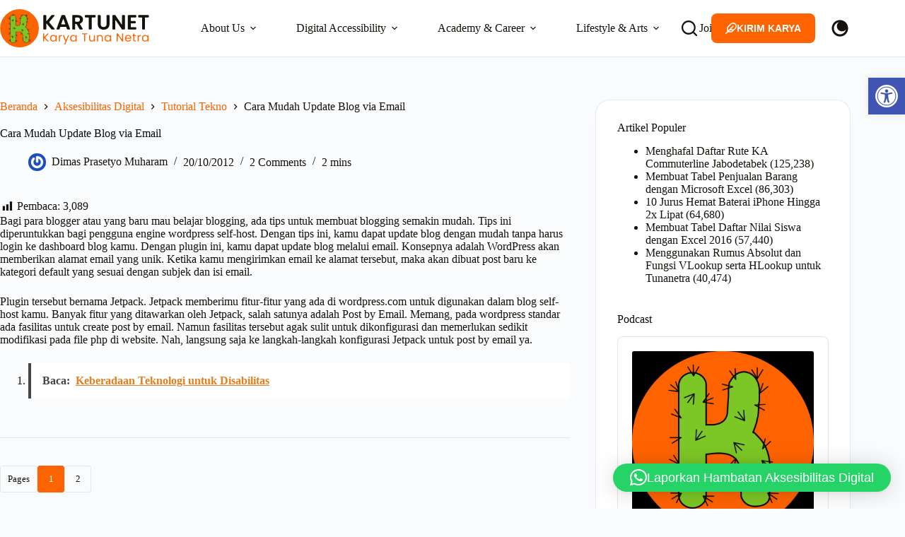

--- FILE ---
content_type: text/html; charset=UTF-8
request_url: https://www.kartunet.com/cara-mudah-update-blog-via-email-6253/
body_size: 48296
content:
<!doctype html>
<html lang="id" prefix="og: https://ogp.me/ns#" data-color-mode="light">
<head>
	
	<meta charset="UTF-8">
	<meta name="viewport" content="width=device-width, initial-scale=1, maximum-scale=5, viewport-fit=cover">
	<link rel="profile" href="https://gmpg.org/xfn/11">

	<!-- Manifest added by SuperPWA - Progressive Web Apps Plugin For WordPress -->
<link rel="manifest" href="/superpwa-manifest.json">
<meta name="theme-color" content="#7bc425">
<meta name="mobile-web-app-capable" content="yes">
<meta name="apple-touch-fullscreen" content="yes">
<meta name="apple-mobile-web-app-title" content="KARTUNET">
<meta name="application-name" content="KARTUNET">
<meta name="apple-mobile-web-app-capable" content="yes">
<meta name="apple-mobile-web-app-status-bar-style" content="default">
<link rel="apple-touch-icon"  href="https://www.kartunet.com/wp-content/uploads/2024/07/Kartunet-App-Icon.png">
<link rel="apple-touch-icon" sizes="192x192" href="https://www.kartunet.com/wp-content/uploads/2024/07/Kartunet-App-Icon.png">
<link rel="apple-touch-startup-image" media="screen and (device-width: 320px) and (device-height: 568px) and (-webkit-device-pixel-ratio: 2) and (orientation: landscape)" href="https://www.kartunet.com/wp-content/uploads/superpwa-splashIcons/super_splash_screens/icon_1136x640.png"/>
<link rel="apple-touch-startup-image" media="screen and (device-width: 320px) and (device-height: 568px) and (-webkit-device-pixel-ratio: 2) and (orientation: portrait)" href="https://www.kartunet.com/wp-content/uploads/superpwa-splashIcons/super_splash_screens/icon_640x1136.png"/>
<link rel="apple-touch-startup-image" media="screen and (device-width: 414px) and (device-height: 896px) and (-webkit-device-pixel-ratio: 3) and (orientation: landscape)" href="https://www.kartunet.com/wp-content/uploads/superpwa-splashIcons/super_splash_screens/icon_2688x1242.png"/>
<link rel="apple-touch-startup-image" media="screen and (device-width: 414px) and (device-height: 896px) and (-webkit-device-pixel-ratio: 2) and (orientation: landscape)" href="https://www.kartunet.com/wp-content/uploads/superpwa-splashIcons/super_splash_screens/icon_1792x828.png"/>
<link rel="apple-touch-startup-image" media="screen and (device-width: 375px) and (device-height: 812px) and (-webkit-device-pixel-ratio: 3) and (orientation: portrait)" href="https://www.kartunet.com/wp-content/uploads/superpwa-splashIcons/super_splash_screens/icon_1125x2436.png"/>
<link rel="apple-touch-startup-image" media="screen and (device-width: 414px) and (device-height: 896px) and (-webkit-device-pixel-ratio: 2) and (orientation: portrait)" href="https://www.kartunet.com/wp-content/uploads/superpwa-splashIcons/super_splash_screens/icon_828x1792.png"/>
<link rel="apple-touch-startup-image" media="screen and (device-width: 375px) and (device-height: 812px) and (-webkit-device-pixel-ratio: 3) and (orientation: landscape)" href="https://www.kartunet.com/wp-content/uploads/superpwa-splashIcons/super_splash_screens/icon_2436x1125.png"/>
<link rel="apple-touch-startup-image" media="screen and (device-width: 414px) and (device-height: 736px) and (-webkit-device-pixel-ratio: 3) and (orientation: portrait)" href="https://www.kartunet.com/wp-content/uploads/superpwa-splashIcons/super_splash_screens/icon_1242x2208.png"/>
<link rel="apple-touch-startup-image" media="screen and (device-width: 414px) and (device-height: 736px) and (-webkit-device-pixel-ratio: 3) and (orientation: landscape)" href="https://www.kartunet.com/wp-content/uploads/superpwa-splashIcons/super_splash_screens/icon_2208x1242.png"/>
<link rel="apple-touch-startup-image" media="screen and (device-width: 375px) and (device-height: 667px) and (-webkit-device-pixel-ratio: 2) and (orientation: landscape)" href="https://www.kartunet.com/wp-content/uploads/superpwa-splashIcons/super_splash_screens/icon_1334x750.png"/>
<link rel="apple-touch-startup-image" media="screen and (device-width: 375px) and (device-height: 667px) and (-webkit-device-pixel-ratio: 2) and (orientation: portrait)" href="https://www.kartunet.com/wp-content/uploads/superpwa-splashIcons/super_splash_screens/icon_750x1334.png"/>
<link rel="apple-touch-startup-image" media="screen and (device-width: 1024px) and (device-height: 1366px) and (-webkit-device-pixel-ratio: 2) and (orientation: landscape)" href="https://www.kartunet.com/wp-content/uploads/superpwa-splashIcons/super_splash_screens/icon_2732x2048.png"/>
<link rel="apple-touch-startup-image" media="screen and (device-width: 1024px) and (device-height: 1366px) and (-webkit-device-pixel-ratio: 2) and (orientation: portrait)" href="https://www.kartunet.com/wp-content/uploads/superpwa-splashIcons/super_splash_screens/icon_2048x2732.png"/>
<link rel="apple-touch-startup-image" media="screen and (device-width: 834px) and (device-height: 1194px) and (-webkit-device-pixel-ratio: 2) and (orientation: landscape)" href="https://www.kartunet.com/wp-content/uploads/superpwa-splashIcons/super_splash_screens/icon_2388x1668.png"/>
<link rel="apple-touch-startup-image" media="screen and (device-width: 834px) and (device-height: 1194px) and (-webkit-device-pixel-ratio: 2) and (orientation: portrait)" href="https://www.kartunet.com/wp-content/uploads/superpwa-splashIcons/super_splash_screens/icon_1668x2388.png"/>
<link rel="apple-touch-startup-image" media="screen and (device-width: 834px) and (device-height: 1112px) and (-webkit-device-pixel-ratio: 2) and (orientation: landscape)" href="https://www.kartunet.com/wp-content/uploads/superpwa-splashIcons/super_splash_screens/icon_2224x1668.png"/>
<link rel="apple-touch-startup-image" media="screen and (device-width: 414px) and (device-height: 896px) and (-webkit-device-pixel-ratio: 3) and (orientation: portrait)" href="https://www.kartunet.com/wp-content/uploads/superpwa-splashIcons/super_splash_screens/icon_1242x2688.png"/>
<link rel="apple-touch-startup-image" media="screen and (device-width: 834px) and (device-height: 1112px) and (-webkit-device-pixel-ratio: 2) and (orientation: portrait)" href="https://www.kartunet.com/wp-content/uploads/superpwa-splashIcons/super_splash_screens/icon_1668x2224.png"/>
<link rel="apple-touch-startup-image" media="screen and (device-width: 768px) and (device-height: 1024px) and (-webkit-device-pixel-ratio: 2) and (orientation: portrait)" href="https://www.kartunet.com/wp-content/uploads/superpwa-splashIcons/super_splash_screens/icon_1536x2048.png"/>
<link rel="apple-touch-startup-image" media="screen and (device-width: 768px) and (device-height: 1024px) and (-webkit-device-pixel-ratio: 2) and (orientation: landscape)" href="https://www.kartunet.com/wp-content/uploads/superpwa-splashIcons/super_splash_screens/icon_2048x1536.png"/>
<link rel="apple-touch-startup-image" media="screen and (device-width: 390px) and (device-height: 844px) and (-webkit-device-pixel-ratio: 3) and (orientation: portrait)" href="https://www.kartunet.com/wp-content/uploads/superpwa-splashIcons/super_splash_screens/icon_1170x2532.png"/>
<link rel="apple-touch-startup-image" media="screen and (device-width: 844px) and (device-height: 390px) and (-webkit-device-pixel-ratio: 3) and (orientation: landscape)" href="https://www.kartunet.com/wp-content/uploads/superpwa-splashIcons/super_splash_screens/icon_2532x1170.png"/>
<link rel="apple-touch-startup-image" media="screen and (device-width: 926px) and (device-height: 428px) and (-webkit-device-pixel-ratio: 3) and (orientation: landscape)" href="https://www.kartunet.com/wp-content/uploads/superpwa-splashIcons/super_splash_screens/icon_2778x1284.png"/>
<link rel="apple-touch-startup-image" media="screen and (device-width: 428px) and (device-height: 926px) and (-webkit-device-pixel-ratio: 3) and (orientation: portrait)" href="https://www.kartunet.com/wp-content/uploads/superpwa-splashIcons/super_splash_screens/icon_2532x1170.png"/>
<link rel="apple-touch-startup-image" media="screen and (device-width: 852px) and (device-height: 393px) and (-webkit-device-pixel-ratio: 3) and (orientation: landscape)" href="https://www.kartunet.com/wp-content/uploads/superpwa-splashIcons/super_splash_screens/icon_2556x1179.png"/>
<link rel="apple-touch-startup-image" media="screen and (device-width: 393px) and (device-height: 852px) and (-webkit-device-pixel-ratio: 3) and (orientation: portrait)" href="https://www.kartunet.com/wp-content/uploads/superpwa-splashIcons/super_splash_screens/icon_1179x2556.png"/>
<link rel="apple-touch-startup-image" media="screen and (device-width: 932px) and (device-height: 430px) and (-webkit-device-pixel-ratio: 3) and (orientation: landscape)" href="https://www.kartunet.com/wp-content/uploads/superpwa-splashIcons/super_splash_screens/icon_2796x1290.png"/>
<link rel="apple-touch-startup-image" media="screen and (device-width: 430px) and (device-height: 932px) and (-webkit-device-pixel-ratio: 3) and (orientation: portrait)" href="https://www.kartunet.com/wp-content/uploads/superpwa-splashIcons/super_splash_screens/icon_1290x2796.png"/>
<!-- / SuperPWA.com -->

<!-- Optimasi Mesin Pencari oleh Rank Math PRO - https://rankmath.com/ -->
<title>Tutorial Tekno: Cara Mudah Update Blog via Email | KARTUNET</title>
<meta name="description" content="Bagi para blogger atau yang baru mau belajar blogging, ada tips untuk membuat blogging semakin mudah. Tips ini diperuntukkan bagi pengguna engine wordpress"/>
<meta name="robots" content="follow, index, max-snippet:-1, max-video-preview:-1, max-image-preview:large"/>
<link rel="canonical" href="https://www.kartunet.com/cara-mudah-update-blog-via-email-6253/" />
<link rel="next" href="https://www.kartunet.com/cara-mudah-update-blog-via-email-6253/2/" />
<meta property="og:locale" content="id_ID" />
<meta property="og:type" content="article" />
<meta property="og:title" content="Tutorial Tekno: Cara Mudah Update Blog via Email | KARTUNET" />
<meta property="og:description" content="Bagi para blogger atau yang baru mau belajar blogging, ada tips untuk membuat blogging semakin mudah. Tips ini diperuntukkan bagi pengguna engine wordpress" />
<meta property="og:url" content="https://www.kartunet.com/cara-mudah-update-blog-via-email-6253/" />
<meta property="og:site_name" content="KARTUNET.com" />
<meta property="article:publisher" content="https://www.facebook.com/kartunet" />
<meta property="article:author" content="https://www.facebook.com/dimasmuharam.id" />
<meta property="article:tag" content="Blog &amp; SEO" />
<meta property="article:tag" content="tips &amp; trik" />
<meta property="article:tag" content="wordpress" />
<meta property="article:section" content="Tutorial Tekno" />
<meta property="og:updated_time" content="2014-07-02T10:32:03+07:00" />
<meta property="article:published_time" content="2012-10-20T15:18:55+07:00" />
<meta property="article:modified_time" content="2014-07-02T10:32:03+07:00" />
<meta name="twitter:card" content="summary_large_image" />
<meta name="twitter:title" content="Tutorial Tekno: Cara Mudah Update Blog via Email | KARTUNET" />
<meta name="twitter:description" content="Bagi para blogger atau yang baru mau belajar blogging, ada tips untuk membuat blogging semakin mudah. Tips ini diperuntukkan bagi pengguna engine wordpress" />
<meta name="twitter:site" content="@Kartunet" />
<meta name="twitter:creator" content="@DimasMuharam" />
<meta name="twitter:label1" content="Ditulis oleh" />
<meta name="twitter:data1" content="Dimas Prasetyo Muharam" />
<meta name="twitter:label2" content="Waktunya membaca" />
<meta name="twitter:data2" content="2 menit" />
<script type="application/ld+json" class="rank-math-schema-pro">{"@context":"https://schema.org","@graph":[{"@type":"Place","@id":"https://www.kartunet.com/#place","geo":{"@type":"GeoCoordinates","latitude":"-6.249562","longitude":"106.727063"},"hasMap":"https://www.google.com/maps/search/?api=1&amp;query=-6.249562,106.727063","address":{"@type":"PostalAddress","streetAddress":"Jalan Mulya Makarya No. A/1","addressLocality":"Kota Tangerang","addressRegion":"Banten","postalCode":"15154","addressCountry":"Indonesia"}},{"@type":["NewsMediaOrganization","Organization"],"@id":"https://www.kartunet.com/#organization","name":"PT Kartunet Media Karya","url":"https://www.kartunet.com","sameAs":["https://www.facebook.com/kartunet","https://twitter.com/Kartunet","https://www.instagram.com/kartunet/","https://id.linkedin.com/in/kartunet","https://www.youtube.com/channel/UCMnPPLC8YtupJDnDlpd-dDw","https://id.wikipedia.org/wiki/Kartunet"],"email":"info@kartunet.com","address":{"@type":"PostalAddress","streetAddress":"Jalan Mulya Makarya No. A/1","addressLocality":"Kota Tangerang","addressRegion":"Banten","postalCode":"15154","addressCountry":"Indonesia"},"logo":{"@type":"ImageObject","@id":"https://www.kartunet.com/#logo","url":"https://www.kartunet.com/wp-content/uploads/2024/07/kartunet-112x112-1.png","contentUrl":"https://www.kartunet.com/wp-content/uploads/2024/07/kartunet-112x112-1.png","caption":"KARTUNET.com","inLanguage":"id","width":"112","height":"112"},"contactPoint":[{"@type":"ContactPoint","telephone":"+6282310301799","contactType":"customer support"}],"description":"Website Karya Tunanetra (Kartunet) wadah berkreasi dan berbagi inspirasi penyandang disabilitas yang berdaya dengan teknologi. Mempromosikan isu disabilitas dan pemikiran progresif untuk Indonesia yang makin inklusif.","foundingDate":"19/01/2006","location":{"@id":"https://www.kartunet.com/#place"}},{"@type":"WebSite","@id":"https://www.kartunet.com/#website","url":"https://www.kartunet.com","name":"KARTUNET.com","alternateName":"KARTUNET","publisher":{"@id":"https://www.kartunet.com/#organization"},"inLanguage":"id"},{"@type":"ImageObject","@id":"https://www.kartunet.com/wp-content/uploads/2024/07/Logo-Kartunet-Simpel.svg","url":"https://www.kartunet.com/wp-content/uploads/2024/07/Logo-Kartunet-Simpel.svg","width":"487","height":"127","caption":"Kartunet (Karya Tuna Netra) | MENGATASI KETERBATASAN TANPA BATAS","inLanguage":"id"},{"@type":"BreadcrumbList","@id":"https://www.kartunet.com/cara-mudah-update-blog-via-email-6253/#breadcrumb","itemListElement":[{"@type":"ListItem","position":"1","item":{"@id":"https://www.kartunet.com","name":"home"}},{"@type":"ListItem","position":"2","item":{"@id":"https://www.kartunet.com/accessibility/tekno/","name":"Tutorial Tekno"}},{"@type":"ListItem","position":"3","item":{"@id":"https://www.kartunet.com/cara-mudah-update-blog-via-email-6253/","name":"Cara Mudah Update Blog via Email"}}]},{"@type":"WebPage","@id":"https://www.kartunet.com/cara-mudah-update-blog-via-email-6253/#webpage","url":"https://www.kartunet.com/cara-mudah-update-blog-via-email-6253/","name":"Tutorial Tekno: Cara Mudah Update Blog via Email | KARTUNET","datePublished":"2012-10-20T15:18:55+07:00","dateModified":"2014-07-02T10:32:03+07:00","isPartOf":{"@id":"https://www.kartunet.com/#website"},"primaryImageOfPage":{"@id":"https://www.kartunet.com/wp-content/uploads/2024/07/Logo-Kartunet-Simpel.svg"},"inLanguage":"id","breadcrumb":{"@id":"https://www.kartunet.com/cara-mudah-update-blog-via-email-6253/#breadcrumb"}},{"@type":"Person","@id":"https://www.kartunet.com/author/dimas-prasetyo-muharam/","name":"Dimas Prasetyo Muharam","url":"https://www.kartunet.com/author/dimas-prasetyo-muharam/","image":{"@type":"ImageObject","@id":"https://www.kartunet.com/wp-content/uploads/gravatars/df63288885023010c3410eb65aa6d6dfe49c0b2733083c072a11dc52bcfa3049","url":"https://www.kartunet.com/wp-content/uploads/gravatars/df63288885023010c3410eb65aa6d6dfe49c0b2733083c072a11dc52bcfa3049","caption":"Dimas Prasetyo Muharam","inLanguage":"id"},"sameAs":["https://www.dimasmuharam.com","https://www.facebook.com/dimasmuharam.id","https://twitter.com/DimasMuharam","https://www.linkedin.com/in/dimasmuharam","https://www.instagram.com/dimasmuharam.id","https://dimasmuharam.tumblr.com/","https://www.youtube.com/channel/UCe_DmmMSVwwDoNgXMl7ynhA"],"worksFor":{"@id":"https://www.kartunet.com/#organization"}},{"@type":"NewsArticle","headline":"Tutorial Tekno: Cara Mudah Update Blog via Email | KARTUNET","datePublished":"2012-10-20T15:18:55+07:00","dateModified":"2014-07-02T10:32:03+07:00","articleSection":"Tutorial Tekno","author":{"@id":"https://www.kartunet.com/author/dimas-prasetyo-muharam/","name":"Dimas Prasetyo Muharam"},"publisher":{"@id":"https://www.kartunet.com/#organization"},"description":"Bagi para blogger atau yang baru mau belajar blogging, ada tips untuk membuat blogging semakin mudah. Tips ini diperuntukkan bagi pengguna engine wordpress","copyrightYear":"2014","copyrightHolder":{"@id":"https://www.kartunet.com/#organization"},"name":"Tutorial Tekno: Cara Mudah Update Blog via Email | KARTUNET","@id":"https://www.kartunet.com/cara-mudah-update-blog-via-email-6253/#richSnippet","isPartOf":{"@id":"https://www.kartunet.com/cara-mudah-update-blog-via-email-6253/#webpage"},"image":{"@id":"https://www.kartunet.com/wp-content/uploads/2024/07/Logo-Kartunet-Simpel.svg"},"inLanguage":"id","mainEntityOfPage":{"@id":"https://www.kartunet.com/cara-mudah-update-blog-via-email-6253/#webpage"}}]}</script>
<!-- /Plugin WordPress Rank Math SEO -->

<link rel='dns-prefetch' href='//www.google.com' />
<link rel='dns-prefetch' href='//www.googletagmanager.com' />
<link rel='dns-prefetch' href='//pagead2.googlesyndication.com' />

<link rel="alternate" type="application/rss+xml" title="KARTUNET &raquo; Feed" href="https://www.kartunet.com/feed/" />
<link rel="alternate" type="application/rss+xml" title="KARTUNET &raquo; Umpan Komentar" href="https://www.kartunet.com/comments/feed/" />
<link rel="alternate" type="application/rss+xml" title="KARTUNET &raquo; Cara Mudah Update Blog via Email Umpan Komentar" href="https://www.kartunet.com/cara-mudah-update-blog-via-email-6253/feed/" />
<link rel="alternate" title="oEmbed (JSON)" type="application/json+oembed" href="https://www.kartunet.com/wp-json/oembed/1.0/embed?url=https%3A%2F%2Fwww.kartunet.com%2Fcara-mudah-update-blog-via-email-6253%2F" />
<link rel="alternate" title="oEmbed (XML)" type="text/xml+oembed" href="https://www.kartunet.com/wp-json/oembed/1.0/embed?url=https%3A%2F%2Fwww.kartunet.com%2Fcara-mudah-update-blog-via-email-6253%2F&#038;format=xml" />
<style id='wp-img-auto-sizes-contain-inline-css'>
img:is([sizes=auto i],[sizes^="auto," i]){contain-intrinsic-size:3000px 1500px}
/*# sourceURL=wp-img-auto-sizes-contain-inline-css */
</style>
<link data-minify="1" rel='stylesheet' id='blocksy-dynamic-global-css' href='https://www.kartunet.com/wp-content/cache/min/1/wp-content/uploads/blocksy/css/global.css?ver=1769654070' media='all' />
<link data-minify="1" rel='stylesheet' id='dashicons-css' href='https://www.kartunet.com/wp-content/cache/min/1/wp-includes/css/dashicons.min.css?ver=1769654070' media='all' />
<link data-minify="1" rel='stylesheet' id='post-views-counter-frontend-css' href='https://www.kartunet.com/wp-content/cache/min/1/wp-content/plugins/post-views-counter/css/frontend.css?ver=1769654070' media='all' />
<link rel='stylesheet' id='wp-block-library-css' href='https://www.kartunet.com/wp-includes/css/dist/block-library/style.min.css?ver=6.9' media='all' />
<style id='global-styles-inline-css'>
:root{--wp--preset--aspect-ratio--square: 1;--wp--preset--aspect-ratio--4-3: 4/3;--wp--preset--aspect-ratio--3-4: 3/4;--wp--preset--aspect-ratio--3-2: 3/2;--wp--preset--aspect-ratio--2-3: 2/3;--wp--preset--aspect-ratio--16-9: 16/9;--wp--preset--aspect-ratio--9-16: 9/16;--wp--preset--color--black: #000000;--wp--preset--color--cyan-bluish-gray: #abb8c3;--wp--preset--color--white: #ffffff;--wp--preset--color--pale-pink: #f78da7;--wp--preset--color--vivid-red: #cf2e2e;--wp--preset--color--luminous-vivid-orange: #ff6900;--wp--preset--color--luminous-vivid-amber: #fcb900;--wp--preset--color--light-green-cyan: #7bdcb5;--wp--preset--color--vivid-green-cyan: #00d084;--wp--preset--color--pale-cyan-blue: #8ed1fc;--wp--preset--color--vivid-cyan-blue: #0693e3;--wp--preset--color--vivid-purple: #9b51e0;--wp--preset--color--palette-color-1: var(--theme-palette-color-1, #FD6300);--wp--preset--color--palette-color-2: var(--theme-palette-color-2, #7BC425);--wp--preset--color--palette-color-3: var(--theme-palette-color-3, #15120C);--wp--preset--color--palette-color-4: var(--theme-palette-color-4, #060a0e);--wp--preset--color--palette-color-5: var(--theme-palette-color-5, #e1e8ed);--wp--preset--color--palette-color-6: var(--theme-palette-color-6, #f2f5f7);--wp--preset--color--palette-color-7: var(--theme-palette-color-7, #FAFBFC);--wp--preset--color--palette-color-8: var(--theme-palette-color-8, #ffffff);--wp--preset--gradient--vivid-cyan-blue-to-vivid-purple: linear-gradient(135deg,rgb(6,147,227) 0%,rgb(155,81,224) 100%);--wp--preset--gradient--light-green-cyan-to-vivid-green-cyan: linear-gradient(135deg,rgb(122,220,180) 0%,rgb(0,208,130) 100%);--wp--preset--gradient--luminous-vivid-amber-to-luminous-vivid-orange: linear-gradient(135deg,rgb(252,185,0) 0%,rgb(255,105,0) 100%);--wp--preset--gradient--luminous-vivid-orange-to-vivid-red: linear-gradient(135deg,rgb(255,105,0) 0%,rgb(207,46,46) 100%);--wp--preset--gradient--very-light-gray-to-cyan-bluish-gray: linear-gradient(135deg,rgb(238,238,238) 0%,rgb(169,184,195) 100%);--wp--preset--gradient--cool-to-warm-spectrum: linear-gradient(135deg,rgb(74,234,220) 0%,rgb(151,120,209) 20%,rgb(207,42,186) 40%,rgb(238,44,130) 60%,rgb(251,105,98) 80%,rgb(254,248,76) 100%);--wp--preset--gradient--blush-light-purple: linear-gradient(135deg,rgb(255,206,236) 0%,rgb(152,150,240) 100%);--wp--preset--gradient--blush-bordeaux: linear-gradient(135deg,rgb(254,205,165) 0%,rgb(254,45,45) 50%,rgb(107,0,62) 100%);--wp--preset--gradient--luminous-dusk: linear-gradient(135deg,rgb(255,203,112) 0%,rgb(199,81,192) 50%,rgb(65,88,208) 100%);--wp--preset--gradient--pale-ocean: linear-gradient(135deg,rgb(255,245,203) 0%,rgb(182,227,212) 50%,rgb(51,167,181) 100%);--wp--preset--gradient--electric-grass: linear-gradient(135deg,rgb(202,248,128) 0%,rgb(113,206,126) 100%);--wp--preset--gradient--midnight: linear-gradient(135deg,rgb(2,3,129) 0%,rgb(40,116,252) 100%);--wp--preset--gradient--juicy-peach: linear-gradient(to right, #ffecd2 0%, #fcb69f 100%);--wp--preset--gradient--young-passion: linear-gradient(to right, #ff8177 0%, #ff867a 0%, #ff8c7f 21%, #f99185 52%, #cf556c 78%, #b12a5b 100%);--wp--preset--gradient--true-sunset: linear-gradient(to right, #fa709a 0%, #fee140 100%);--wp--preset--gradient--morpheus-den: linear-gradient(to top, #30cfd0 0%, #330867 100%);--wp--preset--gradient--plum-plate: linear-gradient(135deg, #667eea 0%, #764ba2 100%);--wp--preset--gradient--aqua-splash: linear-gradient(15deg, #13547a 0%, #80d0c7 100%);--wp--preset--gradient--love-kiss: linear-gradient(to top, #ff0844 0%, #ffb199 100%);--wp--preset--gradient--new-retrowave: linear-gradient(to top, #3b41c5 0%, #a981bb 49%, #ffc8a9 100%);--wp--preset--gradient--plum-bath: linear-gradient(to top, #cc208e 0%, #6713d2 100%);--wp--preset--gradient--high-flight: linear-gradient(to right, #0acffe 0%, #495aff 100%);--wp--preset--gradient--teen-party: linear-gradient(-225deg, #FF057C 0%, #8D0B93 50%, #321575 100%);--wp--preset--gradient--fabled-sunset: linear-gradient(-225deg, #231557 0%, #44107A 29%, #FF1361 67%, #FFF800 100%);--wp--preset--gradient--arielle-smile: radial-gradient(circle 248px at center, #16d9e3 0%, #30c7ec 47%, #46aef7 100%);--wp--preset--gradient--itmeo-branding: linear-gradient(180deg, #2af598 0%, #009efd 100%);--wp--preset--gradient--deep-blue: linear-gradient(to right, #6a11cb 0%, #2575fc 100%);--wp--preset--gradient--strong-bliss: linear-gradient(to right, #f78ca0 0%, #f9748f 19%, #fd868c 60%, #fe9a8b 100%);--wp--preset--gradient--sweet-period: linear-gradient(to top, #3f51b1 0%, #5a55ae 13%, #7b5fac 25%, #8f6aae 38%, #a86aa4 50%, #cc6b8e 62%, #f18271 75%, #f3a469 87%, #f7c978 100%);--wp--preset--gradient--purple-division: linear-gradient(to top, #7028e4 0%, #e5b2ca 100%);--wp--preset--gradient--cold-evening: linear-gradient(to top, #0c3483 0%, #a2b6df 100%, #6b8cce 100%, #a2b6df 100%);--wp--preset--gradient--mountain-rock: linear-gradient(to right, #868f96 0%, #596164 100%);--wp--preset--gradient--desert-hump: linear-gradient(to top, #c79081 0%, #dfa579 100%);--wp--preset--gradient--ethernal-constance: linear-gradient(to top, #09203f 0%, #537895 100%);--wp--preset--gradient--happy-memories: linear-gradient(-60deg, #ff5858 0%, #f09819 100%);--wp--preset--gradient--grown-early: linear-gradient(to top, #0ba360 0%, #3cba92 100%);--wp--preset--gradient--morning-salad: linear-gradient(-225deg, #B7F8DB 0%, #50A7C2 100%);--wp--preset--gradient--night-call: linear-gradient(-225deg, #AC32E4 0%, #7918F2 48%, #4801FF 100%);--wp--preset--gradient--mind-crawl: linear-gradient(-225deg, #473B7B 0%, #3584A7 51%, #30D2BE 100%);--wp--preset--gradient--angel-care: linear-gradient(-225deg, #FFE29F 0%, #FFA99F 48%, #FF719A 100%);--wp--preset--gradient--juicy-cake: linear-gradient(to top, #e14fad 0%, #f9d423 100%);--wp--preset--gradient--rich-metal: linear-gradient(to right, #d7d2cc 0%, #304352 100%);--wp--preset--gradient--mole-hall: linear-gradient(-20deg, #616161 0%, #9bc5c3 100%);--wp--preset--gradient--cloudy-knoxville: linear-gradient(120deg, #fdfbfb 0%, #ebedee 100%);--wp--preset--gradient--soft-grass: linear-gradient(to top, #c1dfc4 0%, #deecdd 100%);--wp--preset--gradient--saint-petersburg: linear-gradient(135deg, #f5f7fa 0%, #c3cfe2 100%);--wp--preset--gradient--everlasting-sky: linear-gradient(135deg, #fdfcfb 0%, #e2d1c3 100%);--wp--preset--gradient--kind-steel: linear-gradient(-20deg, #e9defa 0%, #fbfcdb 100%);--wp--preset--gradient--over-sun: linear-gradient(60deg, #abecd6 0%, #fbed96 100%);--wp--preset--gradient--premium-white: linear-gradient(to top, #d5d4d0 0%, #d5d4d0 1%, #eeeeec 31%, #efeeec 75%, #e9e9e7 100%);--wp--preset--gradient--clean-mirror: linear-gradient(45deg, #93a5cf 0%, #e4efe9 100%);--wp--preset--gradient--wild-apple: linear-gradient(to top, #d299c2 0%, #fef9d7 100%);--wp--preset--gradient--snow-again: linear-gradient(to top, #e6e9f0 0%, #eef1f5 100%);--wp--preset--gradient--confident-cloud: linear-gradient(to top, #dad4ec 0%, #dad4ec 1%, #f3e7e9 100%);--wp--preset--gradient--glass-water: linear-gradient(to top, #dfe9f3 0%, white 100%);--wp--preset--gradient--perfect-white: linear-gradient(-225deg, #E3FDF5 0%, #FFE6FA 100%);--wp--preset--font-size--small: 13px;--wp--preset--font-size--medium: 20px;--wp--preset--font-size--large: clamp(22px, 1.375rem + ((1vw - 3.2px) * 0.625), 30px);--wp--preset--font-size--x-large: clamp(30px, 1.875rem + ((1vw - 3.2px) * 1.563), 50px);--wp--preset--font-size--xx-large: clamp(45px, 2.813rem + ((1vw - 3.2px) * 2.734), 80px);--wp--preset--spacing--20: 0.44rem;--wp--preset--spacing--30: 0.67rem;--wp--preset--spacing--40: 1rem;--wp--preset--spacing--50: 1.5rem;--wp--preset--spacing--60: 2.25rem;--wp--preset--spacing--70: 3.38rem;--wp--preset--spacing--80: 5.06rem;--wp--preset--shadow--natural: 6px 6px 9px rgba(0, 0, 0, 0.2);--wp--preset--shadow--deep: 12px 12px 50px rgba(0, 0, 0, 0.4);--wp--preset--shadow--sharp: 6px 6px 0px rgba(0, 0, 0, 0.2);--wp--preset--shadow--outlined: 6px 6px 0px -3px rgb(255, 255, 255), 6px 6px rgb(0, 0, 0);--wp--preset--shadow--crisp: 6px 6px 0px rgb(0, 0, 0);}:root { --wp--style--global--content-size: var(--theme-block-max-width);--wp--style--global--wide-size: var(--theme-block-wide-max-width); }:where(body) { margin: 0; }.wp-site-blocks > .alignleft { float: left; margin-right: 2em; }.wp-site-blocks > .alignright { float: right; margin-left: 2em; }.wp-site-blocks > .aligncenter { justify-content: center; margin-left: auto; margin-right: auto; }:where(.wp-site-blocks) > * { margin-block-start: var(--theme-content-spacing); margin-block-end: 0; }:where(.wp-site-blocks) > :first-child { margin-block-start: 0; }:where(.wp-site-blocks) > :last-child { margin-block-end: 0; }:root { --wp--style--block-gap: var(--theme-content-spacing); }:root :where(.is-layout-flow) > :first-child{margin-block-start: 0;}:root :where(.is-layout-flow) > :last-child{margin-block-end: 0;}:root :where(.is-layout-flow) > *{margin-block-start: var(--theme-content-spacing);margin-block-end: 0;}:root :where(.is-layout-constrained) > :first-child{margin-block-start: 0;}:root :where(.is-layout-constrained) > :last-child{margin-block-end: 0;}:root :where(.is-layout-constrained) > *{margin-block-start: var(--theme-content-spacing);margin-block-end: 0;}:root :where(.is-layout-flex){gap: var(--theme-content-spacing);}:root :where(.is-layout-grid){gap: var(--theme-content-spacing);}.is-layout-flow > .alignleft{float: left;margin-inline-start: 0;margin-inline-end: 2em;}.is-layout-flow > .alignright{float: right;margin-inline-start: 2em;margin-inline-end: 0;}.is-layout-flow > .aligncenter{margin-left: auto !important;margin-right: auto !important;}.is-layout-constrained > .alignleft{float: left;margin-inline-start: 0;margin-inline-end: 2em;}.is-layout-constrained > .alignright{float: right;margin-inline-start: 2em;margin-inline-end: 0;}.is-layout-constrained > .aligncenter{margin-left: auto !important;margin-right: auto !important;}.is-layout-constrained > :where(:not(.alignleft):not(.alignright):not(.alignfull)){max-width: var(--wp--style--global--content-size);margin-left: auto !important;margin-right: auto !important;}.is-layout-constrained > .alignwide{max-width: var(--wp--style--global--wide-size);}body .is-layout-flex{display: flex;}.is-layout-flex{flex-wrap: wrap;align-items: center;}.is-layout-flex > :is(*, div){margin: 0;}body .is-layout-grid{display: grid;}.is-layout-grid > :is(*, div){margin: 0;}body{padding-top: 0px;padding-right: 0px;padding-bottom: 0px;padding-left: 0px;}:root :where(.wp-element-button, .wp-block-button__link){font-style: inherit;font-weight: inherit;letter-spacing: inherit;text-transform: inherit;}.has-black-color{color: var(--wp--preset--color--black) !important;}.has-cyan-bluish-gray-color{color: var(--wp--preset--color--cyan-bluish-gray) !important;}.has-white-color{color: var(--wp--preset--color--white) !important;}.has-pale-pink-color{color: var(--wp--preset--color--pale-pink) !important;}.has-vivid-red-color{color: var(--wp--preset--color--vivid-red) !important;}.has-luminous-vivid-orange-color{color: var(--wp--preset--color--luminous-vivid-orange) !important;}.has-luminous-vivid-amber-color{color: var(--wp--preset--color--luminous-vivid-amber) !important;}.has-light-green-cyan-color{color: var(--wp--preset--color--light-green-cyan) !important;}.has-vivid-green-cyan-color{color: var(--wp--preset--color--vivid-green-cyan) !important;}.has-pale-cyan-blue-color{color: var(--wp--preset--color--pale-cyan-blue) !important;}.has-vivid-cyan-blue-color{color: var(--wp--preset--color--vivid-cyan-blue) !important;}.has-vivid-purple-color{color: var(--wp--preset--color--vivid-purple) !important;}.has-palette-color-1-color{color: var(--wp--preset--color--palette-color-1) !important;}.has-palette-color-2-color{color: var(--wp--preset--color--palette-color-2) !important;}.has-palette-color-3-color{color: var(--wp--preset--color--palette-color-3) !important;}.has-palette-color-4-color{color: var(--wp--preset--color--palette-color-4) !important;}.has-palette-color-5-color{color: var(--wp--preset--color--palette-color-5) !important;}.has-palette-color-6-color{color: var(--wp--preset--color--palette-color-6) !important;}.has-palette-color-7-color{color: var(--wp--preset--color--palette-color-7) !important;}.has-palette-color-8-color{color: var(--wp--preset--color--palette-color-8) !important;}.has-black-background-color{background-color: var(--wp--preset--color--black) !important;}.has-cyan-bluish-gray-background-color{background-color: var(--wp--preset--color--cyan-bluish-gray) !important;}.has-white-background-color{background-color: var(--wp--preset--color--white) !important;}.has-pale-pink-background-color{background-color: var(--wp--preset--color--pale-pink) !important;}.has-vivid-red-background-color{background-color: var(--wp--preset--color--vivid-red) !important;}.has-luminous-vivid-orange-background-color{background-color: var(--wp--preset--color--luminous-vivid-orange) !important;}.has-luminous-vivid-amber-background-color{background-color: var(--wp--preset--color--luminous-vivid-amber) !important;}.has-light-green-cyan-background-color{background-color: var(--wp--preset--color--light-green-cyan) !important;}.has-vivid-green-cyan-background-color{background-color: var(--wp--preset--color--vivid-green-cyan) !important;}.has-pale-cyan-blue-background-color{background-color: var(--wp--preset--color--pale-cyan-blue) !important;}.has-vivid-cyan-blue-background-color{background-color: var(--wp--preset--color--vivid-cyan-blue) !important;}.has-vivid-purple-background-color{background-color: var(--wp--preset--color--vivid-purple) !important;}.has-palette-color-1-background-color{background-color: var(--wp--preset--color--palette-color-1) !important;}.has-palette-color-2-background-color{background-color: var(--wp--preset--color--palette-color-2) !important;}.has-palette-color-3-background-color{background-color: var(--wp--preset--color--palette-color-3) !important;}.has-palette-color-4-background-color{background-color: var(--wp--preset--color--palette-color-4) !important;}.has-palette-color-5-background-color{background-color: var(--wp--preset--color--palette-color-5) !important;}.has-palette-color-6-background-color{background-color: var(--wp--preset--color--palette-color-6) !important;}.has-palette-color-7-background-color{background-color: var(--wp--preset--color--palette-color-7) !important;}.has-palette-color-8-background-color{background-color: var(--wp--preset--color--palette-color-8) !important;}.has-black-border-color{border-color: var(--wp--preset--color--black) !important;}.has-cyan-bluish-gray-border-color{border-color: var(--wp--preset--color--cyan-bluish-gray) !important;}.has-white-border-color{border-color: var(--wp--preset--color--white) !important;}.has-pale-pink-border-color{border-color: var(--wp--preset--color--pale-pink) !important;}.has-vivid-red-border-color{border-color: var(--wp--preset--color--vivid-red) !important;}.has-luminous-vivid-orange-border-color{border-color: var(--wp--preset--color--luminous-vivid-orange) !important;}.has-luminous-vivid-amber-border-color{border-color: var(--wp--preset--color--luminous-vivid-amber) !important;}.has-light-green-cyan-border-color{border-color: var(--wp--preset--color--light-green-cyan) !important;}.has-vivid-green-cyan-border-color{border-color: var(--wp--preset--color--vivid-green-cyan) !important;}.has-pale-cyan-blue-border-color{border-color: var(--wp--preset--color--pale-cyan-blue) !important;}.has-vivid-cyan-blue-border-color{border-color: var(--wp--preset--color--vivid-cyan-blue) !important;}.has-vivid-purple-border-color{border-color: var(--wp--preset--color--vivid-purple) !important;}.has-palette-color-1-border-color{border-color: var(--wp--preset--color--palette-color-1) !important;}.has-palette-color-2-border-color{border-color: var(--wp--preset--color--palette-color-2) !important;}.has-palette-color-3-border-color{border-color: var(--wp--preset--color--palette-color-3) !important;}.has-palette-color-4-border-color{border-color: var(--wp--preset--color--palette-color-4) !important;}.has-palette-color-5-border-color{border-color: var(--wp--preset--color--palette-color-5) !important;}.has-palette-color-6-border-color{border-color: var(--wp--preset--color--palette-color-6) !important;}.has-palette-color-7-border-color{border-color: var(--wp--preset--color--palette-color-7) !important;}.has-palette-color-8-border-color{border-color: var(--wp--preset--color--palette-color-8) !important;}.has-vivid-cyan-blue-to-vivid-purple-gradient-background{background: var(--wp--preset--gradient--vivid-cyan-blue-to-vivid-purple) !important;}.has-light-green-cyan-to-vivid-green-cyan-gradient-background{background: var(--wp--preset--gradient--light-green-cyan-to-vivid-green-cyan) !important;}.has-luminous-vivid-amber-to-luminous-vivid-orange-gradient-background{background: var(--wp--preset--gradient--luminous-vivid-amber-to-luminous-vivid-orange) !important;}.has-luminous-vivid-orange-to-vivid-red-gradient-background{background: var(--wp--preset--gradient--luminous-vivid-orange-to-vivid-red) !important;}.has-very-light-gray-to-cyan-bluish-gray-gradient-background{background: var(--wp--preset--gradient--very-light-gray-to-cyan-bluish-gray) !important;}.has-cool-to-warm-spectrum-gradient-background{background: var(--wp--preset--gradient--cool-to-warm-spectrum) !important;}.has-blush-light-purple-gradient-background{background: var(--wp--preset--gradient--blush-light-purple) !important;}.has-blush-bordeaux-gradient-background{background: var(--wp--preset--gradient--blush-bordeaux) !important;}.has-luminous-dusk-gradient-background{background: var(--wp--preset--gradient--luminous-dusk) !important;}.has-pale-ocean-gradient-background{background: var(--wp--preset--gradient--pale-ocean) !important;}.has-electric-grass-gradient-background{background: var(--wp--preset--gradient--electric-grass) !important;}.has-midnight-gradient-background{background: var(--wp--preset--gradient--midnight) !important;}.has-juicy-peach-gradient-background{background: var(--wp--preset--gradient--juicy-peach) !important;}.has-young-passion-gradient-background{background: var(--wp--preset--gradient--young-passion) !important;}.has-true-sunset-gradient-background{background: var(--wp--preset--gradient--true-sunset) !important;}.has-morpheus-den-gradient-background{background: var(--wp--preset--gradient--morpheus-den) !important;}.has-plum-plate-gradient-background{background: var(--wp--preset--gradient--plum-plate) !important;}.has-aqua-splash-gradient-background{background: var(--wp--preset--gradient--aqua-splash) !important;}.has-love-kiss-gradient-background{background: var(--wp--preset--gradient--love-kiss) !important;}.has-new-retrowave-gradient-background{background: var(--wp--preset--gradient--new-retrowave) !important;}.has-plum-bath-gradient-background{background: var(--wp--preset--gradient--plum-bath) !important;}.has-high-flight-gradient-background{background: var(--wp--preset--gradient--high-flight) !important;}.has-teen-party-gradient-background{background: var(--wp--preset--gradient--teen-party) !important;}.has-fabled-sunset-gradient-background{background: var(--wp--preset--gradient--fabled-sunset) !important;}.has-arielle-smile-gradient-background{background: var(--wp--preset--gradient--arielle-smile) !important;}.has-itmeo-branding-gradient-background{background: var(--wp--preset--gradient--itmeo-branding) !important;}.has-deep-blue-gradient-background{background: var(--wp--preset--gradient--deep-blue) !important;}.has-strong-bliss-gradient-background{background: var(--wp--preset--gradient--strong-bliss) !important;}.has-sweet-period-gradient-background{background: var(--wp--preset--gradient--sweet-period) !important;}.has-purple-division-gradient-background{background: var(--wp--preset--gradient--purple-division) !important;}.has-cold-evening-gradient-background{background: var(--wp--preset--gradient--cold-evening) !important;}.has-mountain-rock-gradient-background{background: var(--wp--preset--gradient--mountain-rock) !important;}.has-desert-hump-gradient-background{background: var(--wp--preset--gradient--desert-hump) !important;}.has-ethernal-constance-gradient-background{background: var(--wp--preset--gradient--ethernal-constance) !important;}.has-happy-memories-gradient-background{background: var(--wp--preset--gradient--happy-memories) !important;}.has-grown-early-gradient-background{background: var(--wp--preset--gradient--grown-early) !important;}.has-morning-salad-gradient-background{background: var(--wp--preset--gradient--morning-salad) !important;}.has-night-call-gradient-background{background: var(--wp--preset--gradient--night-call) !important;}.has-mind-crawl-gradient-background{background: var(--wp--preset--gradient--mind-crawl) !important;}.has-angel-care-gradient-background{background: var(--wp--preset--gradient--angel-care) !important;}.has-juicy-cake-gradient-background{background: var(--wp--preset--gradient--juicy-cake) !important;}.has-rich-metal-gradient-background{background: var(--wp--preset--gradient--rich-metal) !important;}.has-mole-hall-gradient-background{background: var(--wp--preset--gradient--mole-hall) !important;}.has-cloudy-knoxville-gradient-background{background: var(--wp--preset--gradient--cloudy-knoxville) !important;}.has-soft-grass-gradient-background{background: var(--wp--preset--gradient--soft-grass) !important;}.has-saint-petersburg-gradient-background{background: var(--wp--preset--gradient--saint-petersburg) !important;}.has-everlasting-sky-gradient-background{background: var(--wp--preset--gradient--everlasting-sky) !important;}.has-kind-steel-gradient-background{background: var(--wp--preset--gradient--kind-steel) !important;}.has-over-sun-gradient-background{background: var(--wp--preset--gradient--over-sun) !important;}.has-premium-white-gradient-background{background: var(--wp--preset--gradient--premium-white) !important;}.has-clean-mirror-gradient-background{background: var(--wp--preset--gradient--clean-mirror) !important;}.has-wild-apple-gradient-background{background: var(--wp--preset--gradient--wild-apple) !important;}.has-snow-again-gradient-background{background: var(--wp--preset--gradient--snow-again) !important;}.has-confident-cloud-gradient-background{background: var(--wp--preset--gradient--confident-cloud) !important;}.has-glass-water-gradient-background{background: var(--wp--preset--gradient--glass-water) !important;}.has-perfect-white-gradient-background{background: var(--wp--preset--gradient--perfect-white) !important;}.has-small-font-size{font-size: var(--wp--preset--font-size--small) !important;}.has-medium-font-size{font-size: var(--wp--preset--font-size--medium) !important;}.has-large-font-size{font-size: var(--wp--preset--font-size--large) !important;}.has-x-large-font-size{font-size: var(--wp--preset--font-size--x-large) !important;}.has-xx-large-font-size{font-size: var(--wp--preset--font-size--xx-large) !important;}
:root :where(.wp-block-pullquote){font-size: clamp(0.984em, 0.984rem + ((1vw - 0.2em) * 0.645), 1.5em);line-height: 1.6;}
/*# sourceURL=global-styles-inline-css */
</style>
<link data-minify="1" rel='stylesheet' id='usp_style-css' href='https://www.kartunet.com/wp-content/cache/min/1/wp-content/plugins/user-submitted-posts/resources/usp.css?ver=1769654070' media='all' />
<link rel='stylesheet' id='pojo-a11y-css' href='https://www.kartunet.com/wp-content/plugins/pojo-accessibility/modules/legacy/assets/css/style.min.css?ver=1.0.0' media='all' />
<link data-minify="1" rel='stylesheet' id='url-shortify-css' href='https://www.kartunet.com/wp-content/cache/min/1/wp-content/plugins/url-shortify/lite/dist/styles/url-shortify.css?ver=1769654070' media='all' />
<link data-minify="1" rel='stylesheet' id='ct-main-styles-css' href='https://www.kartunet.com/wp-content/cache/min/1/wp-content/themes/blocksy/static/bundle/main.min.css?ver=1769654070' media='all' />
<link rel='stylesheet' id='ct-page-title-styles-css' href='https://www.kartunet.com/wp-content/themes/blocksy/static/bundle/page-title.min.css?ver=2.1.25' media='all' />
<link rel='stylesheet' id='ct-sidebar-styles-css' href='https://www.kartunet.com/wp-content/themes/blocksy/static/bundle/sidebar.min.css?ver=2.1.25' media='all' />
<link rel='stylesheet' id='ct-comments-styles-css' href='https://www.kartunet.com/wp-content/themes/blocksy/static/bundle/comments.min.css?ver=2.1.25' media='all' />
<link rel='stylesheet' id='ct-author-box-styles-css' href='https://www.kartunet.com/wp-content/themes/blocksy/static/bundle/author-box.min.css?ver=2.1.25' media='all' />
<link rel='stylesheet' id='ct-posts-nav-styles-css' href='https://www.kartunet.com/wp-content/themes/blocksy/static/bundle/posts-nav.min.css?ver=2.1.25' media='all' />
<link rel='stylesheet' id='ct-elementor-styles-css' href='https://www.kartunet.com/wp-content/themes/blocksy/static/bundle/elementor-frontend.min.css?ver=2.1.25' media='all' />
<link rel='stylesheet' id='ct-wpforms-styles-css' href='https://www.kartunet.com/wp-content/themes/blocksy/static/bundle/wpforms.min.css?ver=2.1.25' media='all' />
<link rel='stylesheet' id='ct-share-box-styles-css' href='https://www.kartunet.com/wp-content/themes/blocksy/static/bundle/share-box.min.css?ver=2.1.25' media='all' />
<link rel='stylesheet' id='elementor-frontend-css' href='https://www.kartunet.com/wp-content/plugins/elementor/assets/css/frontend.min.css?ver=3.34.3' media='all' />
<link rel='stylesheet' id='widget-icon-box-css' href='https://www.kartunet.com/wp-content/plugins/elementor/assets/css/widget-icon-box.min.css?ver=3.34.3' media='all' />
<link rel='stylesheet' id='widget-form-css' href='https://www.kartunet.com/wp-content/plugins/elementor-pro/assets/css/widget-form.min.css?ver=3.34.3' media='all' />
<link rel='stylesheet' id='widget-nav-menu-css' href='https://www.kartunet.com/wp-content/plugins/elementor-pro/assets/css/widget-nav-menu.min.css?ver=3.34.3' media='all' />
<link data-minify="1" rel='stylesheet' id='elementor-icons-css' href='https://www.kartunet.com/wp-content/cache/min/1/wp-content/plugins/elementor/assets/lib/eicons/css/elementor-icons.min.css?ver=1769654070' media='all' />
<link rel='stylesheet' id='elementor-post-14522-css' href='https://www.kartunet.com/wp-content/uploads/elementor/css/post-14522.css?ver=1769654069' media='all' />
<link data-minify="1" rel='stylesheet' id='font-awesome-5-all-css' href='https://www.kartunet.com/wp-content/cache/min/1/wp-content/plugins/elementor/assets/lib/font-awesome/css/all.min.css?ver=1769654070' media='all' />
<link rel='stylesheet' id='font-awesome-4-shim-css' href='https://www.kartunet.com/wp-content/plugins/elementor/assets/lib/font-awesome/css/v4-shims.min.css?ver=3.34.3' media='all' />
<link rel='stylesheet' id='elementor-post-14884-css' href='https://www.kartunet.com/wp-content/uploads/elementor/css/post-14884.css?ver=1769654070' media='all' />
<link rel='stylesheet' id='blocksy-ext-trending-styles-css' href='https://www.kartunet.com/wp-content/plugins/blocksy-companion-pro/framework/extensions/trending/static/bundle/main.min.css?ver=2.1.25' media='all' />
<link rel='stylesheet' id='blocksy-ext-post-types-extra-styles-css' href='https://www.kartunet.com/wp-content/plugins/blocksy-companion-pro/framework/premium/extensions/post-types-extra/static/bundle/main.min.css?ver=2.1.25' media='all' />
<link rel='stylesheet' id='blocksy-ext-mega-menu-styles-css' href='https://www.kartunet.com/wp-content/plugins/blocksy-companion-pro/framework/premium/extensions/mega-menu/static/bundle/main.min.css?ver=2.1.25' media='all' />
<link rel='stylesheet' id='blocksy-ext-shortcuts-styles-css' href='https://www.kartunet.com/wp-content/plugins/blocksy-companion-pro/framework/premium/extensions/shortcuts/static/bundle/main.min.css?ver=2.1.25' media='all' />
<link rel='stylesheet' id='blocksy-ext-color-mode-switcher-styles-css' href='https://www.kartunet.com/wp-content/plugins/blocksy-companion-pro/framework/premium/extensions/color-mode-switch/static/bundle/main.min.css?ver=2.1.25' media='all' />
<link data-minify="1" rel='stylesheet' id='elementor-gf-local-roboto-css' href='https://www.kartunet.com/wp-content/cache/min/1/wp-content/uploads/elementor/google-fonts/css/roboto.css?ver=1769654071' media='all' />
<link data-minify="1" rel='stylesheet' id='elementor-gf-local-robotoslab-css' href='https://www.kartunet.com/wp-content/cache/min/1/wp-content/uploads/elementor/google-fonts/css/robotoslab.css?ver=1769654072' media='all' />
<link rel='stylesheet' id='elementor-icons-shared-0-css' href='https://www.kartunet.com/wp-content/plugins/elementor/assets/lib/font-awesome/css/fontawesome.min.css?ver=5.15.3' media='all' />
<link data-minify="1" rel='stylesheet' id='elementor-icons-fa-solid-css' href='https://www.kartunet.com/wp-content/cache/min/1/wp-content/plugins/elementor/assets/lib/font-awesome/css/solid.min.css?ver=1769654072' media='all' />
<script src="https://www.kartunet.com/wp-includes/js/jquery/jquery.min.js?ver=3.7.1" id="jquery-core-js"></script>
<script src="https://www.kartunet.com/wp-includes/js/jquery/jquery-migrate.min.js?ver=3.4.1" id="jquery-migrate-js"></script>
<script src="https://www.google.com/recaptcha/api.js?ver=20260113" id="usp_recaptcha-js"></script>
<script data-minify="1" src="https://www.kartunet.com/wp-content/cache/min/1/wp-content/plugins/user-submitted-posts/resources/jquery.chosen.js?ver=1768646432" id="usp_chosen-js"></script>
<script data-minify="1" src="https://www.kartunet.com/wp-content/cache/min/1/wp-content/plugins/user-submitted-posts/resources/jquery.cookie.js?ver=1768646432" id="usp_cookie-js"></script>
<script src="https://www.kartunet.com/wp-content/plugins/user-submitted-posts/resources/jquery.parsley.min.js?ver=20260113" id="usp_parsley-js"></script>
<script id="usp_core-js-before">
var usp_custom_field = "usp_custom_field"; var usp_custom_field_2 = ""; var usp_custom_checkbox = "usp_custom_checkbox"; var usp_case_sensitivity = "false"; var usp_min_images = 0; var usp_max_images = 1; var usp_parsley_error = "Incorrect response."; var usp_multiple_cats = 0; var usp_existing_tags = 1; var usp_recaptcha_disp = "show"; var usp_recaptcha_vers = "2"; var usp_recaptcha_key = "6LcXcu4SAAAAAO9I-zIEabruT-wYCxecxCiZTdRd"; var challenge_nonce = "4bd157bbb3"; var ajax_url = "https:\/\/www.kartunet.com\/wp-admin\/admin-ajax.php"; 
//# sourceURL=usp_core-js-before
</script>
<script data-minify="1" src="https://www.kartunet.com/wp-content/cache/min/1/wp-content/plugins/user-submitted-posts/resources/jquery.usp.core.js?ver=1768646432" id="usp_core-js"></script>
<script id="url-shortify-js-extra">
var usParams = {"ajaxurl":"https://www.kartunet.com/wp-admin/admin-ajax.php"};
//# sourceURL=url-shortify-js-extra
</script>
<script data-minify="1" src="https://www.kartunet.com/wp-content/cache/min/1/wp-content/plugins/url-shortify/lite/dist/scripts/url-shortify.js?ver=1768646432" id="url-shortify-js"></script>
<script src="https://www.kartunet.com/wp-content/plugins/elementor/assets/lib/font-awesome/js/v4-shims.min.js?ver=3.34.3" id="font-awesome-4-shim-js"></script>

<!-- Potongan tag Google (gtag.js) ditambahkan oleh Site Kit -->
<!-- Snippet Google Analytics telah ditambahkan oleh Site Kit -->
<script src="https://www.googletagmanager.com/gtag/js?id=G-3Z2N5FKNY7" id="google_gtagjs-js" async></script>
<script id="google_gtagjs-js-after">
window.dataLayer = window.dataLayer || [];function gtag(){dataLayer.push(arguments);}
gtag("set","linker",{"domains":["www.kartunet.com"]});
gtag("js", new Date());
gtag("set", "developer_id.dZTNiMT", true);
gtag("config", "G-3Z2N5FKNY7", {"googlesitekit_post_type":"post","googlesitekit_post_date":"20121020","googlesitekit_post_author":"Dimas Prasetyo Muharam"});
//# sourceURL=google_gtagjs-js-after
</script>
<link rel="https://api.w.org/" href="https://www.kartunet.com/wp-json/" /><link rel="alternate" title="JSON" type="application/json" href="https://www.kartunet.com/wp-json/wp/v2/posts/6253" /><link rel="EditURI" type="application/rsd+xml" title="RSD" href="https://www.kartunet.com/xmlrpc.php?rsd" />
<meta name="generator" content="WordPress 6.9" />
<link rel='shortlink' href='https://www.kartunet.com/?p=6253' />
<link rel="preconnect" href="https://fonts.gstatic.com/" crossorigin /><link rel="preconnect" href="https://fonts.googleapis.com/" crossorigin /><meta name="generator" content="Site Kit by Google 1.171.0" />		<style type="text/css">.pp-podcast {opacity: 0;}</style>
		<style type="text/css">
#pojo-a11y-toolbar .pojo-a11y-toolbar-toggle a{ background-color: #4054b2;	color: #ffffff;}
#pojo-a11y-toolbar .pojo-a11y-toolbar-overlay, #pojo-a11y-toolbar .pojo-a11y-toolbar-overlay ul.pojo-a11y-toolbar-items.pojo-a11y-links{ border-color: #4054b2;}
body.pojo-a11y-focusable a:focus{ outline-style: solid !important;	outline-width: 1px !important;	outline-color: #FF0000 !important;}
#pojo-a11y-toolbar{ top: 110px !important;}
#pojo-a11y-toolbar .pojo-a11y-toolbar-overlay{ background-color: #ffffff;}
#pojo-a11y-toolbar .pojo-a11y-toolbar-overlay ul.pojo-a11y-toolbar-items li.pojo-a11y-toolbar-item a, #pojo-a11y-toolbar .pojo-a11y-toolbar-overlay p.pojo-a11y-toolbar-title{ color: #333333;}
#pojo-a11y-toolbar .pojo-a11y-toolbar-overlay ul.pojo-a11y-toolbar-items li.pojo-a11y-toolbar-item a.active{ background-color: #4054b2;	color: #ffffff;}
@media (max-width: 767px) { #pojo-a11y-toolbar { top: 90px !important; } }</style><noscript><link rel='stylesheet' href='https://www.kartunet.com/wp-content/themes/blocksy/static/bundle/no-scripts.min.css' type='text/css'></noscript>

<!-- Meta tag Google AdSense ditambahkan oleh Site Kit -->
<meta name="google-adsense-platform-account" content="ca-host-pub-2644536267352236">
<meta name="google-adsense-platform-domain" content="sitekit.withgoogle.com">
<!-- Akhir tag meta Google AdSense yang ditambahkan oleh Site Kit -->
<meta name="generator" content="Elementor 3.34.3; settings: css_print_method-external, google_font-enabled, font_display-swap">
      <meta name="onesignal" content="wordpress-plugin"/>
            <script>

      window.OneSignalDeferred = window.OneSignalDeferred || [];

      OneSignalDeferred.push(function(OneSignal) {
        var oneSignal_options = {};
        window._oneSignalInitOptions = oneSignal_options;

        oneSignal_options['serviceWorkerParam'] = { scope: '/wp-content/plugins/onesignal-free-web-push-notifications/sdk_files/push/onesignal/' };
oneSignal_options['serviceWorkerPath'] = 'OneSignalSDKWorker.js';

        OneSignal.Notifications.setDefaultUrl("https://www.kartunet.com");

        oneSignal_options['wordpress'] = true;
oneSignal_options['appId'] = '52789b41-b159-4314-b6a9-73cb9bfd74d7';
oneSignal_options['allowLocalhostAsSecureOrigin'] = true;
oneSignal_options['welcomeNotification'] = { };
oneSignal_options['welcomeNotification']['title'] = "";
oneSignal_options['welcomeNotification']['message'] = "Terimakasih sudah berlangganan 📔";
oneSignal_options['path'] = "https://www.kartunet.com/wp-content/plugins/onesignal-free-web-push-notifications/sdk_files/";
oneSignal_options['safari_web_id'] = "web.onesignal.auto.33b67024-44c4-4b60-aec5-91af5568c874";
oneSignal_options['promptOptions'] = { };
oneSignal_options['notifyButton'] = { };
oneSignal_options['notifyButton']['enable'] = true;
oneSignal_options['notifyButton']['position'] = 'bottom-right';
oneSignal_options['notifyButton']['theme'] = 'default';
oneSignal_options['notifyButton']['size'] = 'medium';
oneSignal_options['notifyButton']['showCredit'] = false;
oneSignal_options['notifyButton']['colors'] = {};
oneSignal_options['notifyButton']['colors']['circle.background'] = '#fd6300';
oneSignal_options['notifyButton']['colors']['pulse.color'] = '#fd6300';
oneSignal_options['notifyButton']['offset'] = {};
oneSignal_options['notifyButton']['offset']['bottom'] = '90px';
              OneSignal.init(window._oneSignalInitOptions);
              OneSignal.Slidedown.promptPush()      });

      function documentInitOneSignal() {
        var oneSignal_elements = document.getElementsByClassName("OneSignal-prompt");

        var oneSignalLinkClickHandler = function(event) { OneSignal.Notifications.requestPermission(); event.preventDefault(); };        for(var i = 0; i < oneSignal_elements.length; i++)
          oneSignal_elements[i].addEventListener('click', oneSignalLinkClickHandler, false);
      }

      if (document.readyState === 'complete') {
           documentInitOneSignal();
      }
      else {
           window.addEventListener("load", function(event){
               documentInitOneSignal();
          });
      }
    </script>
			<style>
				.e-con.e-parent:nth-of-type(n+4):not(.e-lazyloaded):not(.e-no-lazyload),
				.e-con.e-parent:nth-of-type(n+4):not(.e-lazyloaded):not(.e-no-lazyload) * {
					background-image: none !important;
				}
				@media screen and (max-height: 1024px) {
					.e-con.e-parent:nth-of-type(n+3):not(.e-lazyloaded):not(.e-no-lazyload),
					.e-con.e-parent:nth-of-type(n+3):not(.e-lazyloaded):not(.e-no-lazyload) * {
						background-image: none !important;
					}
				}
				@media screen and (max-height: 640px) {
					.e-con.e-parent:nth-of-type(n+2):not(.e-lazyloaded):not(.e-no-lazyload),
					.e-con.e-parent:nth-of-type(n+2):not(.e-lazyloaded):not(.e-no-lazyload) * {
						background-image: none !important;
					}
				}
			</style>
			<script id="google_gtagjs" src="https://www.kartunet.com/?local_ga_js=ddf7c95842ecc79a05bc0a6d1f8615de" async></script>
<script id="google_gtagjs-inline">
window.dataLayer = window.dataLayer || [];function gtag(){dataLayer.push(arguments);}gtag('js', new Date());gtag('config', 'G-3Z2N5FKNY7', {'anonymize_ip': true} );
</script>

<!-- Snippet Google AdSense telah ditambahkan oleh Site Kit -->
<script async src="https://pagead2.googlesyndication.com/pagead/js/adsbygoogle.js?client=ca-pub-5878514175202601&amp;host=ca-host-pub-2644536267352236" crossorigin="anonymous"></script>

<!-- Snippet Google AdSense penutup telah ditambahkan oleh Site Kit -->
<link rel="icon" href="https://www.kartunet.com/wp-content/uploads/2023/06/cropped-Kartunet_512-32x32.png" sizes="32x32" />
<link rel="icon" href="https://www.kartunet.com/wp-content/uploads/2023/06/cropped-Kartunet_512-192x192.png" sizes="192x192" />
<meta name="msapplication-TileImage" content="https://www.kartunet.com/wp-content/uploads/2023/06/cropped-Kartunet_512-270x270.png" />
<style>.shorten_url { 
	   padding: 10px 10px 10px 10px ; 
	   border: 1px solid #AAAAAA ; 
	   background-color: #EEEEEE ;
}</style>		<style id="wp-custom-css">
			.u7f1ba4d06580827aed5b6ab89bea3694 {
    padding-top: none;
    padding-bottom: none;
    background-color: none;
    border: none;
    border-left: none;
}		</style>
			<meta name="generator" content="WP Rocket 3.20.2" data-wpr-features="wpr_minify_js wpr_minify_css wpr_preload_links wpr_desktop" /></head>


<body class="wp-singular post-template-default single single-post postid-6253 single-format-standard wp-custom-logo wp-embed-responsive wp-theme-blocksy elementor-default elementor-kit-14522 ct-elementor-default-template" data-link="type-2" data-prefix="single_blog_post" data-header="type-1:sticky" data-footer="type-1" itemscope="itemscope" itemtype="https://schema.org/Blog">

<a class="skip-link screen-reader-text" href="#main">Skip to content</a><div data-rocket-location-hash="6ca16749434ffeb6798230cf77b3e4ff" class="ct-drawer-canvas" data-location="start">
		<div data-rocket-location-hash="7ec9b3270311cfa0a9f27c628e40bff0" id="search-modal" class="ct-panel" data-behaviour="modal" role="dialog" aria-label="Search modal" inert>
			<div data-rocket-location-hash="79dc0a17d75ed337f37e2b08b92b5134" class="ct-panel-actions">
				<button class="ct-toggle-close" data-type="type-1" aria-label="Close search modal">
					<svg class="ct-icon" width="12" height="12" viewBox="0 0 15 15"><path d="M1 15a1 1 0 01-.71-.29 1 1 0 010-1.41l5.8-5.8-5.8-5.8A1 1 0 011.7.29l5.8 5.8 5.8-5.8a1 1 0 011.41 1.41l-5.8 5.8 5.8 5.8a1 1 0 01-1.41 1.41l-5.8-5.8-5.8 5.8A1 1 0 011 15z"/></svg>				</button>
			</div>

			<div data-rocket-location-hash="67e172f11be28e150e9d6c11b878e72e" class="ct-panel-content">
				

<form role="search" method="get" class="ct-search-form"  action="https://www.kartunet.com/" aria-haspopup="listbox" data-live-results="thumbs">

	<input
		type="search" class="modal-field"		placeholder="Cari artikel disini..."
		value=""
		name="s"
		autocomplete="off"
		title="Search for..."
		aria-label="Search for..."
			>

	<div class="ct-search-form-controls">
		
		<button type="submit" class="wp-element-button" data-button="icon" aria-label="Search button">
			<svg class="ct-icon ct-search-button-content" aria-hidden="true" width="15" height="15" viewBox="0 0 15 15"><path d="M14.8,13.7L12,11c0.9-1.2,1.5-2.6,1.5-4.2c0-3.7-3-6.8-6.8-6.8S0,3,0,6.8s3,6.8,6.8,6.8c1.6,0,3.1-0.6,4.2-1.5l2.8,2.8c0.1,0.1,0.3,0.2,0.5,0.2s0.4-0.1,0.5-0.2C15.1,14.5,15.1,14,14.8,13.7z M1.5,6.8c0-2.9,2.4-5.2,5.2-5.2S12,3.9,12,6.8S9.6,12,6.8,12S1.5,9.6,1.5,6.8z"/></svg>
			<span class="ct-ajax-loader">
				<svg viewBox="0 0 24 24">
					<circle cx="12" cy="12" r="10" opacity="0.2" fill="none" stroke="currentColor" stroke-miterlimit="10" stroke-width="2"/>

					<path d="m12,2c5.52,0,10,4.48,10,10" fill="none" stroke="currentColor" stroke-linecap="round" stroke-miterlimit="10" stroke-width="2">
						<animateTransform
							attributeName="transform"
							attributeType="XML"
							type="rotate"
							dur="0.6s"
							from="0 12 12"
							to="360 12 12"
							repeatCount="indefinite"
						/>
					</path>
				</svg>
			</span>
		</button>

					<input type="hidden" name="post_type" value="post">
		
		
					<input type="hidden" name="ct_search_taxonomies" value="yes">
		

			</div>

			<div class="screen-reader-text" aria-live="polite" role="status">
			No results		</div>
	
</form>


			</div>
		</div>

		<div data-rocket-location-hash="93ecadc62b11e97ff55b8710bfc364ef" id="offcanvas" class="ct-panel ct-header" data-behaviour="right-side" role="dialog" aria-label="Offcanvas modal" inert=""><div data-rocket-location-hash="577abc5bcfc4732bfded65932d6f2184" class="ct-panel-inner">
		<div class="ct-panel-actions">
			
			<button class="ct-toggle-close" data-type="type-3" aria-label="Close drawer">
				<svg class="ct-icon" width="12" height="12" viewBox="0 0 15 15"><path d="M1 15a1 1 0 01-.71-.29 1 1 0 010-1.41l5.8-5.8-5.8-5.8A1 1 0 011.7.29l5.8 5.8 5.8-5.8a1 1 0 011.41 1.41l-5.8 5.8 5.8 5.8a1 1 0 01-1.41 1.41l-5.8-5.8-5.8 5.8A1 1 0 011 15z"/></svg>
			</button>
		</div>
		<div class="ct-panel-content" data-device="desktop"><div class="ct-panel-content-inner"></div></div><div class="ct-panel-content" data-device="mobile"><div class="ct-panel-content-inner">
<a href="https://www.kartunet.com/" class="site-logo-container" data-id="offcanvas-logo" rel="home" itemprop="url">
			<img fetchpriority="high" width="487" height="127" src="https://www.kartunet.com/wp-content/uploads/2024/07/Logo-Kartunet-White.svg" class="dark-mode-logo" alt="Kartunet (Karya Tuna Netra) | MENGATASI KETERBATASAN TANPA BATAS" decoding="async" /><img width="487" height="127" src="https://www.kartunet.com/wp-content/uploads/2024/07/Logo-Kartunet-Simpel.svg" class="default-logo" alt="Kartunet (Karya Tuna Netra) | MENGATASI KETERBATASAN TANPA BATAS" decoding="async" />	</a>


<nav
	class="mobile-menu menu-container"
	data-id="mobile-menu" data-interaction="click" data-toggle-type="type-1" data-submenu-dots="yes"	>

	<ul><li class="page_item page-item-5343"><a href="https://www.kartunet.com/download/" class="ct-menu-link">Download</a></li><li class="page_item page-item-14765"><a href="https://www.kartunet.com/" class="ct-menu-link">Home</a></li><li class="page_item page-item-576"><a href="https://www.kartunet.com/kontak/" class="ct-menu-link">Hubungi Kami: Terhubung &#038; Berkolaborasi</a></li><li class="page_item page-item-3147"><a href="https://www.kartunet.com/privasi/" class="ct-menu-link">Kebijakan Privasi</a></li><li class="page_item page-item-3109"><a href="https://www.kartunet.com/menulis/" class="ct-menu-link">Kirim Karya Kamu</a></li><li class="page_item page-item-740"><a href="https://www.kartunet.com/join/" class="ct-menu-link">Mitra dan Komunitas</a></li><li class="page_item page-item-3076"><a href="https://www.kartunet.com/podcast/" class="ct-menu-link">Podcast</a></li><li class="page_item page-item-830"><a href="https://www.kartunet.com/ketentuan/" class="ct-menu-link">Tata Tertib</a></li><li class="page_item page-item-2"><a href="https://www.kartunet.com/profil/" class="ct-menu-link">Tentang Kami: Lokomotif Inklusi Digital</a></li></ul></nav>


<div
	class="ct-header-cta"
	data-id="button">
	<a
		href="https://www.kartunet.com/menulis/"
		class="ct-button"
		data-size="medium" aria-label="Kirim Karya">
		<svg class="ct-icon" width='15' height='15' viewBox='0 0 15 15'><path d='M13.6,1.4c-1.9-1.9-4.9-1.9-6.8,0L2.2,6C2.1,6.1,2,6.3,2,6.5V12l-1.8,1.8c-0.3,0.3-0.3,0.7,0,1C0.3,14.9,0.5,15,0.7,15s0.3-0.1,0.5-0.2L3,13h5.5c0.2,0,0.4-0.1,0.5-0.2l2.7-2.7c0,0,0,0,0,0l1.9-1.9C15.5,6.3,15.5,3.3,13.6,1.4z M8.2,11.6H4.4l1.4-1.4h3.9L8.2,11.6z M12.6,7.2L11,8.9H7.1l3.6-3.6c0.3-0.3,0.3-0.7,0-1C10.4,4,10,4,9.7,4.3L5,9.1c0,0,0,0,0,0l-1.6,1.6V6.8l4.4-4.4c1.3-1.3,3.5-1.3,4.8,0C14,3.7,14,5.9,12.6,7.2C12.6,7.2,12.6,7.2,12.6,7.2z'/></svg>Kirim Karya	</a>
</div>
</div></div></div></div><div data-rocket-location-hash="4da77dedec1a34264c0bffde795ca581" class="ct-read-progress-bar  ct-auto-hide"></div></div>
<div id="main-container">
	<header id="header" class="ct-header" data-id="type-1" itemscope="" itemtype="https://schema.org/WPHeader"><div data-device="desktop"><div class="ct-sticky-container"><div data-sticky="shrink"><div data-row="middle" data-column-set="2"><div class="ct-container"><div data-column="start" data-placements="1"><div data-items="primary">
<div	class="site-branding"
	data-id="logo"		itemscope="itemscope" itemtype="https://schema.org/Organization">

			<a href="https://www.kartunet.com/" class="site-logo-container" rel="home" itemprop="url" ><img fetchpriority="high" width="487" height="127" src="https://www.kartunet.com/wp-content/uploads/2024/07/Logo-Kartunet-White.svg" class="dark-mode-logo" alt="Kartunet (Karya Tuna Netra) | MENGATASI KETERBATASAN TANPA BATAS" decoding="async" /><img width="487" height="127" src="https://www.kartunet.com/wp-content/uploads/2024/07/Logo-Kartunet-Simpel.svg" class="default-logo" alt="Kartunet (Karya Tuna Netra) | MENGATASI KETERBATASAN TANPA BATAS" decoding="async" /></a>	
	</div>

</div></div><div data-column="end" data-placements="1"><div data-items="primary">
<nav
	id="header-menu-1"
	class="header-menu-1 menu-container"
	data-id="menu" data-interaction="hover"	data-menu="type-1"
	data-dropdown="type-1:simple"		data-responsive="no"	itemscope="" itemtype="https://schema.org/SiteNavigationElement"	aria-label="MainMenu">

	<ul id="menu-mainmenu" class="menu"><li id="menu-item-16130" class="menu-item menu-item-type-custom menu-item-object-custom menu-item-has-children menu-item-16130 animated-submenu-block"><a href="#" class="ct-menu-link">About Us<span class="ct-toggle-dropdown-desktop"><svg class="ct-icon" width="8" height="8" viewBox="0 0 15 15" aria-hidden="true"><path d="M2.1,3.2l5.4,5.4l5.4-5.4L15,4.3l-7.5,7.5L0,4.3L2.1,3.2z"/></svg></span></a><button class="ct-toggle-dropdown-desktop-ghost" aria-label="Expand dropdown menu" aria-haspopup="true" aria-expanded="false"></button>
<ul class="sub-menu">
	<li id="menu-item-16122" class="menu-item menu-item-type-post_type menu-item-object-page menu-item-16122"><a href="https://www.kartunet.com/profil/" class="ct-menu-link">Profil Kami</a></li>
	<li id="menu-item-16131" class="menu-item menu-item-type-taxonomy menu-item-object-category menu-item-16131"><a href="https://www.kartunet.com/news-2/komunitas/" class="ct-menu-link">Kabar Kartunet</a></li>
</ul>
</li>
<li id="menu-item-16132" class="menu-item menu-item-type-custom menu-item-object-custom menu-item-has-children menu-item-16132 animated-submenu-block"><a href="#" class="ct-menu-link">Digital Accessibility<span class="ct-toggle-dropdown-desktop"><svg class="ct-icon" width="8" height="8" viewBox="0 0 15 15" aria-hidden="true"><path d="M2.1,3.2l5.4,5.4l5.4-5.4L15,4.3l-7.5,7.5L0,4.3L2.1,3.2z"/></svg></span></a><button class="ct-toggle-dropdown-desktop-ghost" aria-label="Expand dropdown menu" aria-haspopup="true" aria-expanded="false"></button>
<ul class="sub-menu">
	<li id="menu-item-16133" class="menu-item menu-item-type-taxonomy menu-item-object-category current-post-ancestor current-menu-parent current-post-parent menu-item-16133"><a href="https://www.kartunet.com/accessibility/tekno/" class="ct-menu-link">Tutorial Tekno</a></li>
	<li id="menu-item-16135" class="menu-item menu-item-type-taxonomy menu-item-object-category menu-item-16135"><a href="https://www.kartunet.com/inklusi/kamus-disabilitas/" class="ct-menu-link">Kamus Disabilitas</a></li>
	<li id="menu-item-16134" class="menu-item menu-item-type-taxonomy menu-item-object-category menu-item-16134"><a href="https://www.kartunet.com/news-2/eksternal/" class="ct-menu-link">Seputar Disabilitas</a></li>
</ul>
</li>
<li id="menu-item-16136" class="menu-item menu-item-type-custom menu-item-object-custom menu-item-has-children menu-item-16136 animated-submenu-block"><a href="#" class="ct-menu-link">Academy &#038; Career<span class="ct-toggle-dropdown-desktop"><svg class="ct-icon" width="8" height="8" viewBox="0 0 15 15" aria-hidden="true"><path d="M2.1,3.2l5.4,5.4l5.4-5.4L15,4.3l-7.5,7.5L0,4.3L2.1,3.2z"/></svg></span></a><button class="ct-toggle-dropdown-desktop-ghost" aria-label="Expand dropdown menu" aria-haspopup="true" aria-expanded="false"></button>
<ul class="sub-menu">
	<li id="menu-item-16137" class="menu-item menu-item-type-taxonomy menu-item-object-category menu-item-16137"><a href="https://www.kartunet.com/academy/karir/" class="ct-menu-link">Karir</a></li>
	<li id="menu-item-16138" class="menu-item menu-item-type-taxonomy menu-item-object-category menu-item-16138"><a href="https://www.kartunet.com/literasi/sosok/" class="ct-menu-link">Sosok</a></li>
	<li id="menu-item-16150" class="menu-item menu-item-type-taxonomy menu-item-object-category menu-item-16150"><a href="https://www.kartunet.com/academy/pendidikan/" class="ct-menu-link">Info &amp; Peluang</a></li>
</ul>
</li>
<li id="menu-item-16139" class="menu-item menu-item-type-custom menu-item-object-custom menu-item-has-children menu-item-16139 animated-submenu-block"><a href="#" class="ct-menu-link">Lifestyle &#038; Arts<span class="ct-toggle-dropdown-desktop"><svg class="ct-icon" width="8" height="8" viewBox="0 0 15 15" aria-hidden="true"><path d="M2.1,3.2l5.4,5.4l5.4-5.4L15,4.3l-7.5,7.5L0,4.3L2.1,3.2z"/></svg></span></a><button class="ct-toggle-dropdown-desktop-ghost" aria-label="Expand dropdown menu" aria-haspopup="true" aria-expanded="false"></button>
<ul class="sub-menu">
	<li id="menu-item-16140" class="menu-item menu-item-type-taxonomy menu-item-object-category menu-item-16140"><a href="https://www.kartunet.com/literasi/sastra/" class="ct-menu-link">KARFIKSI</a></li>
	<li id="menu-item-16142" class="menu-item menu-item-type-taxonomy menu-item-object-category menu-item-16142"><a href="https://www.kartunet.com/literasi/resensi/" class="ct-menu-link">Ulasan Buku &amp; Film</a></li>
	<li id="menu-item-16141" class="menu-item menu-item-type-taxonomy menu-item-object-category menu-item-16141"><a href="https://www.kartunet.com/accessibility/opini/" class="ct-menu-link">Opini</a></li>
</ul>
</li>
<li id="menu-item-16123" class="menu-item menu-item-type-post_type menu-item-object-page menu-item-16123"><a href="https://www.kartunet.com/join/" class="ct-menu-link">Join Us</a></li>
</ul></nav>


<button
	class="ct-header-search ct-toggle "
	data-toggle-panel="#search-modal"
	aria-controls="search-modal"
	aria-label="Search"
	data-label="left"
	data-id="search">

	<span class="ct-label ct-hidden-sm ct-hidden-md ct-hidden-lg" aria-hidden="true">Search</span>

	<svg class="ct-icon" aria-hidden="true" width="15" height="15" viewBox="0 0 15 15"><path d="M14.8,13.7L12,11c0.9-1.2,1.5-2.6,1.5-4.2c0-3.7-3-6.8-6.8-6.8S0,3,0,6.8s3,6.8,6.8,6.8c1.6,0,3.1-0.6,4.2-1.5l2.8,2.8c0.1,0.1,0.3,0.2,0.5,0.2s0.4-0.1,0.5-0.2C15.1,14.5,15.1,14,14.8,13.7z M1.5,6.8c0-2.9,2.4-5.2,5.2-5.2S12,3.9,12,6.8S9.6,12,6.8,12S1.5,9.6,1.5,6.8z"/></svg></button>

<div
	class="ct-header-cta"
	data-id="button">
	<a
		href="https://www.kartunet.com/menulis/"
		class="ct-button"
		data-size="medium" aria-label="Kirim Karya">
		<svg class="ct-icon" width='15' height='15' viewBox='0 0 15 15'><path d='M13.6,1.4c-1.9-1.9-4.9-1.9-6.8,0L2.2,6C2.1,6.1,2,6.3,2,6.5V12l-1.8,1.8c-0.3,0.3-0.3,0.7,0,1C0.3,14.9,0.5,15,0.7,15s0.3-0.1,0.5-0.2L3,13h5.5c0.2,0,0.4-0.1,0.5-0.2l2.7-2.7c0,0,0,0,0,0l1.9-1.9C15.5,6.3,15.5,3.3,13.6,1.4z M8.2,11.6H4.4l1.4-1.4h3.9L8.2,11.6z M12.6,7.2L11,8.9H7.1l3.6-3.6c0.3-0.3,0.3-0.7,0-1C10.4,4,10,4,9.7,4.3L5,9.1c0,0,0,0,0,0l-1.6,1.6V6.8l4.4-4.4c1.3-1.3,3.5-1.3,4.8,0C14,3.7,14,5.9,12.6,7.2C12.6,7.2,12.6,7.2,12.6,7.2z'/></svg>Kirim Karya	</a>
</div>

<button
	class="ct-color-switch ct-toggle "
	data-color-switch="reversed"
	data-label="left"
	aria-label="Color mode switch"
	data-id="color-mode-switcher">

		<span class="ct-label ct-hidden-sm ct-hidden-md ct-hidden-lg" aria-hidden="true">
			<span class="ct-dark-mode-label">Dark Mode</span>
			<span class="ct-light-mode-label">Light Mode</span>
		</span>

		<svg aria-hidden="true" class="ct-icon ct-switch-type-within" height="15" width="15" viewBox="0 0 32 32" fill="currentColor"><clipPath id="ct-switch-type-within__clip-desktop"><path d="M0 0h32v32h-32ZM6 16A1 1 0 0026 16 1 1 0 006 16"/></clipPath><g clip-path="url(#ct-switch-type-within__clip-desktop)"><path d="M30.7 21.3 27.1 16l3.7-5.3c.4-.5.1-1.3-.6-1.4l-6.3-1.1-1.1-6.3c-.1-.6-.8-.9-1.4-.6L16 5l-5.4-3.7c-.5-.4-1.3-.1-1.4.6l-1 6.3-6.4 1.1c-.6.1-.9.9-.6 1.3L4.9 16l-3.7 5.3c-.4.5-.1 1.3.6 1.4l6.3 1.1 1.1 6.3c.1.6.8.9 1.4.6l5.3-3.7 5.3 3.7c.5.4 1.3.1 1.4-.6l1.1-6.3 6.3-1.1c.8-.1 1.1-.8.7-1.4zM16 25.1c-5.1 0-9.1-4.1-9.1-9.1 0-5.1 4.1-9.1 9.1-9.1s9.1 4.1 9.1 9.1c0 5.1-4 9.1-9.1 9.1z"/></g><path class="ct-switch-type-within__circle" d="M16 7.7c-4.6 0-8.2 3.7-8.2 8.2s3.6 8.4 8.2 8.4 8.2-3.7 8.2-8.2-3.6-8.4-8.2-8.4zm0 14.4c-3.4 0-6.1-2.9-6.1-6.2s2.7-6.1 6.1-6.1c3.4 0 6.1 2.9 6.1 6.2s-2.7 6.1-6.1 6.1z"/><path class="ct-switch-type-within__inner" d="M16 9.5c-3.6 0-6.4 2.9-6.4 6.4s2.8 6.5 6.4 6.5 6.4-2.9 6.4-6.4-2.8-6.5-6.4-6.5z"/></svg>


</button>
</div></div></div></div></div></div></div><div data-device="mobile"><div class="ct-sticky-container"><div data-sticky="shrink"><div data-row="middle" data-column-set="2"><div class="ct-container"><div data-column="start" data-placements="1"><div data-items="primary">
<div	class="site-branding"
	data-id="logo"		>

			<a href="https://www.kartunet.com/" class="site-logo-container" rel="home" itemprop="url" ><img fetchpriority="high" width="487" height="127" src="https://www.kartunet.com/wp-content/uploads/2024/07/Logo-Kartunet-White.svg" class="dark-mode-logo" alt="Kartunet (Karya Tuna Netra) | MENGATASI KETERBATASAN TANPA BATAS" decoding="async" /><img width="487" height="127" src="https://www.kartunet.com/wp-content/uploads/2024/07/Logo-Kartunet-Simpel.svg" class="default-logo" alt="Kartunet (Karya Tuna Netra) | MENGATASI KETERBATASAN TANPA BATAS" decoding="async" /></a>	
	</div>

</div></div><div data-column="end" data-placements="1"><div data-items="primary">
<button
	class="ct-header-search ct-toggle "
	data-toggle-panel="#search-modal"
	aria-controls="search-modal"
	aria-label="Search"
	data-label="left"
	data-id="search">

	<span class="ct-label ct-hidden-sm ct-hidden-md ct-hidden-lg" aria-hidden="true">Search</span>

	<svg class="ct-icon" aria-hidden="true" width="15" height="15" viewBox="0 0 15 15"><path d="M14.8,13.7L12,11c0.9-1.2,1.5-2.6,1.5-4.2c0-3.7-3-6.8-6.8-6.8S0,3,0,6.8s3,6.8,6.8,6.8c1.6,0,3.1-0.6,4.2-1.5l2.8,2.8c0.1,0.1,0.3,0.2,0.5,0.2s0.4-0.1,0.5-0.2C15.1,14.5,15.1,14,14.8,13.7z M1.5,6.8c0-2.9,2.4-5.2,5.2-5.2S12,3.9,12,6.8S9.6,12,6.8,12S1.5,9.6,1.5,6.8z"/></svg></button>

<button
	class="ct-color-switch ct-toggle "
	data-color-switch="reversed"
	data-label="left"
	aria-label="Color mode switch"
	data-id="color-mode-switcher">

		<span class="ct-label ct-hidden-sm ct-hidden-md ct-hidden-lg" aria-hidden="true">
			<span class="ct-dark-mode-label">Dark Mode</span>
			<span class="ct-light-mode-label">Light Mode</span>
		</span>

		<svg aria-hidden="true" class="ct-icon ct-switch-type-within" height="15" width="15" viewBox="0 0 32 32" fill="currentColor"><clipPath id="ct-switch-type-within__clip-mobile"><path d="M0 0h32v32h-32ZM6 16A1 1 0 0026 16 1 1 0 006 16"/></clipPath><g clip-path="url(#ct-switch-type-within__clip-mobile)"><path d="M30.7 21.3 27.1 16l3.7-5.3c.4-.5.1-1.3-.6-1.4l-6.3-1.1-1.1-6.3c-.1-.6-.8-.9-1.4-.6L16 5l-5.4-3.7c-.5-.4-1.3-.1-1.4.6l-1 6.3-6.4 1.1c-.6.1-.9.9-.6 1.3L4.9 16l-3.7 5.3c-.4.5-.1 1.3.6 1.4l6.3 1.1 1.1 6.3c.1.6.8.9 1.4.6l5.3-3.7 5.3 3.7c.5.4 1.3.1 1.4-.6l1.1-6.3 6.3-1.1c.8-.1 1.1-.8.7-1.4zM16 25.1c-5.1 0-9.1-4.1-9.1-9.1 0-5.1 4.1-9.1 9.1-9.1s9.1 4.1 9.1 9.1c0 5.1-4 9.1-9.1 9.1z"/></g><path class="ct-switch-type-within__circle" d="M16 7.7c-4.6 0-8.2 3.7-8.2 8.2s3.6 8.4 8.2 8.4 8.2-3.7 8.2-8.2-3.6-8.4-8.2-8.4zm0 14.4c-3.4 0-6.1-2.9-6.1-6.2s2.7-6.1 6.1-6.1c3.4 0 6.1 2.9 6.1 6.2s-2.7 6.1-6.1 6.1z"/><path class="ct-switch-type-within__inner" d="M16 9.5c-3.6 0-6.4 2.9-6.4 6.4s2.8 6.5 6.4 6.5 6.4-2.9 6.4-6.4-2.8-6.5-6.4-6.5z"/></svg>


</button>

<button
	class="ct-header-trigger ct-toggle "
	data-toggle-panel="#offcanvas"
	aria-controls="offcanvas"
	data-design="simple"
	data-label="right"
	aria-label="Menu"
	data-id="trigger">

	<span class="ct-label ct-hidden-sm ct-hidden-md ct-hidden-lg" aria-hidden="true">Menu</span>

	<svg class="ct-icon" width="18" height="14" viewBox="0 0 18 14" data-type="type-1" aria-hidden="true">
		<rect y="0.00" width="18" height="1.7" rx="1"/>
		<rect y="6.15" width="18" height="1.7" rx="1"/>
		<rect y="12.3" width="18" height="1.7" rx="1"/>
	</svg></button>
</div></div></div></div></div></div></div></header>
	<main id="main" class="site-main hfeed" itemscope="itemscope" itemtype="https://schema.org/CreativeWork">

		
	<div
		class="ct-container"
		data-sidebar="right"				data-vertical-spacing="top:bottom">

		
		
	<article
		id="post-6253"
		class="post-6253 post type-post status-publish format-standard hentry category-tekno tag-blogging tag-tips-trik tag-wordpress">

		
<div class="hero-section is-width-constrained" data-type="type-1">
			<header class="entry-header">
			
			<nav class="ct-breadcrumbs" data-source="default"  itemscope="" itemtype="https://schema.org/BreadcrumbList"><span class="first-item" itemscope="" itemprop="itemListElement" itemtype="https://schema.org/ListItem"><meta itemprop="position" content="1"><a href="https://www.kartunet.com/" itemprop="item"><span itemprop="name">Beranda</span></a><meta itemprop="url" content="https://www.kartunet.com/"/><svg class="ct-separator" fill="currentColor" width="8" height="8" viewBox="0 0 8 8" aria-hidden="true" focusable="false">
				<path d="M2,6.9L4.8,4L2,1.1L2.6,0l4,4l-4,4L2,6.9z"/>
			</svg></span><span class="item-0"itemscope="" itemprop="itemListElement" itemtype="https://schema.org/ListItem"><meta itemprop="position" content="2"><a href="https://www.kartunet.com/accessibility/" itemprop="item"><span itemprop="name">Aksesibilitas Digital</span></a><meta itemprop="url" content="https://www.kartunet.com/accessibility/"/><svg class="ct-separator" fill="currentColor" width="8" height="8" viewBox="0 0 8 8" aria-hidden="true" focusable="false">
				<path d="M2,6.9L4.8,4L2,1.1L2.6,0l4,4l-4,4L2,6.9z"/>
			</svg></span><span class="item-1"itemscope="" itemprop="itemListElement" itemtype="https://schema.org/ListItem"><meta itemprop="position" content="3"><a href="https://www.kartunet.com/accessibility/tekno/" itemprop="item"><span itemprop="name">Tutorial Tekno</span></a><meta itemprop="url" content="https://www.kartunet.com/accessibility/tekno/"/><svg class="ct-separator" fill="currentColor" width="8" height="8" viewBox="0 0 8 8" aria-hidden="true" focusable="false">
				<path d="M2,6.9L4.8,4L2,1.1L2.6,0l4,4l-4,4L2,6.9z"/>
			</svg></span><span class="last-item" aria-current="page" itemscope="" itemprop="itemListElement" itemtype="https://schema.org/ListItem"><meta itemprop="position" content="4"><span itemprop="name">Cara Mudah Update Blog via Email</span><meta itemprop="url" content="https://www.kartunet.com/cara-mudah-update-blog-via-email-6253/"/></span>			</nav>

		<h1 class="page-title" itemprop="headline">Cara Mudah Update Blog via Email</h1><ul class="entry-meta" data-type="simple:slash" ><li class="meta-author" itemprop="author" itemscope="" itemtype="https://schema.org/Person"><a href="https://www.kartunet.com/author/dimas-prasetyo-muharam/" tabindex="-1" class="ct-media-container-static"><img src="https://www.kartunet.com/wp-content/uploads/gravatars/df63288885023010c3410eb65aa6d6dfe49c0b2733083c072a11dc52bcfa3049" width="25" height="25" style="height:25px" alt="Dimas Prasetyo Muharam"></a><a class="ct-meta-element-author" href="https://www.kartunet.com/author/dimas-prasetyo-muharam/" title="Posts by Dimas Prasetyo Muharam" rel="author" itemprop="url"><span itemprop="name">Dimas Prasetyo Muharam</span></a></li><li class="meta-date" itemprop="datePublished"><time class="ct-meta-element-date" datetime="2012-10-20T15:18:55+07:00">20/10/2012</time></li><li class="meta-comments"><a href="https://www.kartunet.com/cara-mudah-update-blog-via-email-6253/#comments">2 Comments</a></li><li class="meta-read-time">2 mins</li></ul>		</header>
	</div>
		
		
		<div class="entry-content is-layout-flow">
			<div class="post-views content-post post-6253 entry-meta load-static">
				<span class="post-views-icon dashicons dashicons-chart-bar"></span> <span class="post-views-label">Pembaca:</span> <span class="post-views-count">3,089</span>
			</div><p>Bagi para blogger atau yang baru mau belajar blogging, ada tips untuk membuat blogging semakin mudah. Tips ini diperuntukkan bagi pengguna engine wordpress self-host. Dengan tips ini, kamu dapat update blog dengan mudah tanpa harus login ke dashboard blog kamu. Dengan plugin ini, kamu dapat update blog melalui email. Konsepnya adalah WordPress akan memberikan alamat email yang unik. Ketika kamu mengirimkan email ke alamat tersebut, maka akan dibuat post baru ke kategori default yang sesuai dengan subjek dan isi email.</p>
<p>Plugin tersebut bernama Jetpack. Jetpack memberimu fitur-fitur yang ada di wordpress.com untuk digunakan dalam blog self-host kamu. Banyak fitur yang ditawarkan oleh Jetpack, salah satunya adalah Post by Email. Memang, pada wordpress standar ada fasilitas untuk create post by email. Namun fasilitas tersebut agak sulit untuk dikonfigurasi dan memerlukan sedikit modifikasi pada file php di website. Nah, langsung saja ke langkah-langkah konfigurasi Jetpack untuk post by email ya.</p>
<ol>
<li>
<div style="clear:both; margin-top:0em; margin-bottom:1em;"><a href="https://www.kartunet.com/keberadaan-teknologi-untuk-disabilitas-6479/" target="_self" rel="dofollow" class="u8592b8b0705ea7f32c6a2fa32aeb1948"><!-- INLINE RELATED POSTS 1/3 //--><style> .u8592b8b0705ea7f32c6a2fa32aeb1948 { padding:0px; margin: 0; padding-top:1em!important; padding-bottom:1em!important; width:100%; display: block; font-weight:bold; background-color:#FFFFFF; border:0!important; border-left:4px solid #464646!important; text-decoration:none; } .u8592b8b0705ea7f32c6a2fa32aeb1948:active, .u8592b8b0705ea7f32c6a2fa32aeb1948:hover { opacity: 1; transition: opacity 250ms; webkit-transition: opacity 250ms; text-decoration:none; } .u8592b8b0705ea7f32c6a2fa32aeb1948 { transition: background-color 250ms; webkit-transition: background-color 250ms; opacity: 1; transition: opacity 250ms; webkit-transition: opacity 250ms; } .u8592b8b0705ea7f32c6a2fa32aeb1948 .ctaText { font-weight:bold; color:#464646; text-decoration:none; font-size: 16px; } .u8592b8b0705ea7f32c6a2fa32aeb1948 .postTitle { color:#E67E22; text-decoration: underline!important; font-size: 16px; } .u8592b8b0705ea7f32c6a2fa32aeb1948:hover .postTitle { text-decoration: underline!important; } </style><div style="padding-left:1em; padding-right:1em;"><span class="ctaText">Baca:</span>&nbsp; <span class="postTitle">Keberadaan Teknologi untuk Disabilitas</span></div></a></div>		</div>

		<div class="page-links is-width-constrained"><span class="post-pages-label">Pages</span> <span class="post-page-numbers current" aria-current="page">1</span> <a href="https://www.kartunet.com/cara-mudah-update-blog-via-email-6253/2/" class="post-page-numbers">2</a></div>
					<div class="entry-tags is-width-constrained "><span class="ct-module-title">Tag</span><div class="entry-tags-items"><a href="https://www.kartunet.com/tag/blogging/" rel="tag"><span>#</span> Blog &amp; SEO</a><a href="https://www.kartunet.com/tag/tips-trik/" rel="tag"><span>#</span> tips &amp; trik</a><a href="https://www.kartunet.com/tag/wordpress/" rel="tag"><span>#</span> wordpress</a></div></div>		
					
		<div class="ct-share-box is-width-constrained" data-location="bottom" data-type="type-1" >
			<span class="ct-module-title">Bagikan artikel ini</span>
			<div data-icons-type="simple">
							
				<a href="https://www.facebook.com/sharer/sharer.php?u=https%3A%2F%2Fwww.kartunet.com%2Fcara-mudah-update-blog-via-email-6253%2F" data-network="facebook" aria-label="Facebook" rel="noopener noreferrer nofollow">
					<span class="ct-icon-container">
					<svg
					width="20px"
					height="20px"
					viewBox="0 0 20 20"
					aria-hidden="true">
						<path d="M20,10.1c0-5.5-4.5-10-10-10S0,4.5,0,10.1c0,5,3.7,9.1,8.4,9.9v-7H5.9v-2.9h2.5V7.9C8.4,5.4,9.9,4,12.2,4c1.1,0,2.2,0.2,2.2,0.2v2.5h-1.3c-1.2,0-1.6,0.8-1.6,1.6v1.9h2.8L13.9,13h-2.3v7C16.3,19.2,20,15.1,20,10.1z"/>
					</svg>
				</span>				</a>
							
				<a href="https://twitter.com/intent/tweet?url=https%3A%2F%2Fwww.kartunet.com%2Fcara-mudah-update-blog-via-email-6253%2F&amp;text=Cara%20Mudah%20Update%20Blog%20via%20Email" data-network="twitter" aria-label="X (Twitter)" rel="noopener noreferrer nofollow">
					<span class="ct-icon-container">
					<svg
					width="20px"
					height="20px"
					viewBox="0 0 20 20"
					aria-hidden="true">
						<path d="M2.9 0C1.3 0 0 1.3 0 2.9v14.3C0 18.7 1.3 20 2.9 20h14.3c1.6 0 2.9-1.3 2.9-2.9V2.9C20 1.3 18.7 0 17.1 0H2.9zm13.2 3.8L11.5 9l5.5 7.2h-4.3l-3.3-4.4-3.8 4.4H3.4l5-5.7-5.3-6.7h4.4l3 4 3.5-4h2.1zM14.4 15 6.8 5H5.6l7.7 10h1.1z"/>
					</svg>
				</span>				</a>
							
				<a href="https://www.linkedin.com/shareArticle?url=https%3A%2F%2Fwww.kartunet.com%2Fcara-mudah-update-blog-via-email-6253%2F&amp;title=Cara%20Mudah%20Update%20Blog%20via%20Email" data-network="linkedin" aria-label="LinkedIn" rel="noopener noreferrer nofollow">
					<span class="ct-icon-container">
					<svg
					width="20px"
					height="20px"
					viewBox="0 0 20 20"
					aria-hidden="true">
						<path d="M18.6,0H1.4C0.6,0,0,0.6,0,1.4v17.1C0,19.4,0.6,20,1.4,20h17.1c0.8,0,1.4-0.6,1.4-1.4V1.4C20,0.6,19.4,0,18.6,0z M6,17.1h-3V7.6h3L6,17.1L6,17.1zM4.6,6.3c-1,0-1.7-0.8-1.7-1.7s0.8-1.7,1.7-1.7c0.9,0,1.7,0.8,1.7,1.7C6.3,5.5,5.5,6.3,4.6,6.3z M17.2,17.1h-3v-4.6c0-1.1,0-2.5-1.5-2.5c-1.5,0-1.8,1.2-1.8,2.5v4.7h-3V7.6h2.8v1.3h0c0.4-0.8,1.4-1.5,2.8-1.5c3,0,3.6,2,3.6,4.5V17.1z"/>
					</svg>
				</span>				</a>
							
				<a href="https://t.me/share/url?url=https%3A%2F%2Fwww.kartunet.com%2Fcara-mudah-update-blog-via-email-6253%2F&amp;text=Cara%20Mudah%20Update%20Blog%20via%20Email" data-network="telegram" aria-label="Telegram" rel="noopener noreferrer nofollow">
					<span class="ct-icon-container">
					<svg
					width="20px"
					height="20px"
					viewBox="0 0 20 20"
					aria-hidden="true">
						<path d="M19.9,3.1l-3,14.2c-0.2,1-0.8,1.3-1.7,0.8l-4.6-3.4l-2.2,2.1c-0.2,0.2-0.5,0.5-0.9,0.5l0.3-4.7L16.4,5c0.4-0.3-0.1-0.5-0.6-0.2L5.3,11.4L0.7,10c-1-0.3-1-1,0.2-1.5l17.7-6.8C19.5,1.4,20.2,1.9,19.9,3.1z"/>
					</svg>
				</span>				</a>
							
				<a href="whatsapp://send?text=https%3A%2F%2Fwww.kartunet.com%2Fcara-mudah-update-blog-via-email-6253%2F" data-network="whatsapp" aria-label="WhatsApp" rel="noopener noreferrer nofollow">
					<span class="ct-icon-container">
					<svg
					width="20px"
					height="20px"
					viewBox="0 0 20 20"
					aria-hidden="true">
						<path d="M10,0C4.5,0,0,4.5,0,10c0,1.9,0.5,3.6,1.4,5.1L0.1,20l5-1.3C6.5,19.5,8.2,20,10,20c5.5,0,10-4.5,10-10S15.5,0,10,0zM6.6,5.3c0.2,0,0.3,0,0.5,0c0.2,0,0.4,0,0.6,0.4c0.2,0.5,0.7,1.7,0.8,1.8c0.1,0.1,0.1,0.3,0,0.4C8.3,8.2,8.3,8.3,8.1,8.5C8,8.6,7.9,8.8,7.8,8.9C7.7,9,7.5,9.1,7.7,9.4c0.1,0.2,0.6,1.1,1.4,1.7c0.9,0.8,1.7,1.1,2,1.2c0.2,0.1,0.4,0.1,0.5-0.1c0.1-0.2,0.6-0.7,0.8-1c0.2-0.2,0.3-0.2,0.6-0.1c0.2,0.1,1.4,0.7,1.7,0.8s0.4,0.2,0.5,0.3c0.1,0.1,0.1,0.6-0.1,1.2c-0.2,0.6-1.2,1.1-1.7,1.2c-0.5,0-0.9,0.2-3-0.6c-2.5-1-4.1-3.6-4.2-3.7c-0.1-0.2-1-1.3-1-2.6c0-1.2,0.6-1.8,0.9-2.1C6.1,5.4,6.4,5.3,6.6,5.3z"/>
					</svg>
				</span>				</a>
			
			</div>
					</div>

			
		
	<div class="author-box is-width-constrained " data-type="type-2" >
		<a href="https://www.kartunet.com/author/dimas-prasetyo-muharam/" class="ct-media-container"><img loading="lazy" src="https://www.kartunet.com/wp-content/uploads/gravatars/df63288885023010c3410eb65aa6d6dfe49c0b2733083c072a11dc52bcfa3049" width="60" height="60" alt="Dimas Prasetyo Muharam" style="aspect-ratio: 1/1;">
						<svg width="18px" height="13px" viewBox="0 0 20 15">
							<polygon points="14.5,2 13.6,2.9 17.6,6.9 0,6.9 0,8.1 17.6,8.1 13.6,12.1 14.5,13 20,7.5 "/>
						</svg>
					</a>
		<section>
			<h5 class="author-box-name">
				Dimas Prasetyo Muharam			</h5>

			<div class="author-box-bio">
				
				<p>Pemimpin redaksi Kartunet.com. Pria kelahiran Jakarta 30 tahun yang lalu ini hobi menulis dan betah berlama-lama di depan komputer. Lulus dari jurusan Sastra Inggris Universitas Indonesia 2012, dan pernah merasakan kuliah singkat 3 bulan di Flinders University, Australia pada musim semi 2013. Mengalami disabilitas penglihatan sejak usia 12 tahun, tapi tak merasa jadi tunanetra selama masih ada free wifi dan promo ojek online. Saat ini juga berstatus PNS Peneliti di Puspendik Balitbang Kementerian Pendidikan dan Kebudayaan RI Kunjungi blog pribadinya di <a href="https://www.dimasmuharam.com">www.dimasmuharam.com</a>.</p>
			</div>

			<div class="author-box-socials"><span><a href="https://www.facebook.com/dimasmuharam.id" aria-label="Facebook icon"><svg class="ct-icon" width="12" height="12" viewBox="0 0 20 20"><path d="M15.2 7.2h-3.9V4.8c0-.7.5-1.2 1.2-1.2H15V0h-3C9.3 0 7.2 2.2 7.2 4.8v2.4H4.8v3.6h2.4V20h4.3v-9.2h3l.7-3.6z"/></svg></a> <a href="https://www.linkedin.com/in/dimasmuharam" aria-label="LinkedIn icon"><svg class="ct-icon" width="12" height="12" viewBox="0 0 20 20"><path d="M.1 5.8h4.2V20H.1V5.8zm18.4 1.8c-.8-1-2-1.4-3.5-1.4-1.9 0-3.2 1-4.2 2.4h-.1l-.2-2.8H7.2c.1 1.4 0 14.2 0 14.2h4.3v-8.9c.3-1.1 1.1-1.7 2.2-1.7 1.4 0 2.1 1 2.1 3V20h4.1v-8.1c-.1-1.9-.5-3.3-1.4-4.3zM2.2 0C1 0 0 1 0 2.2c0 1.2 1 2.2 2.2 2.2 1.2 0 2.2-1 2.2-2.2C4.3 1 3.4 0 2.2 0z"/></svg></a> <a href="https://www.dimasmuharam.com" aria-label="Website icon"><svg class="ct-icon" width="12" height="12" viewBox="0 0 20 20"><path d="M10 0C4.5 0 0 4.5 0 10s4.5 10 10 10 10-4.5 10-10S15.5 0 10 0zm6.9 6H14c-.4-1.8-1.4-3.6-1.4-3.6s2.8.8 4.3 3.6zM10 2s1.2 1.7 1.9 4H8.1C8.8 3.6 10 2 10 2zM2.2 12s-.6-1.8 0-4h3.4c-.3 1.8 0 4 0 4H2.2zm.9 2H6c.6 2.3 1.4 3.6 1.4 3.6C4.3 16.5 3.1 14 3.1 14zM6 6H3.1c1.6-2.8 4.3-3.6 4.3-3.6S6.4 4.2 6 6zm4 12s-1.3-1.9-1.9-4h3.8c-.6 2.1-1.9 4-1.9 4zm2.3-6H7.7s-.3-2 0-4h4.7c.3 1.8-.1 4-.1 4zm.3 5.6s1-1.8 1.4-3.6h2.9c-1.6 2.7-4.3 3.6-4.3 3.6zm1.7-5.6s.3-2.1 0-4h3.4c.6 2.2 0 4 0 4h-3.4z"/></svg></a> <a href="http://DimasMuharam" aria-label="X (Twitter) icon"><svg class="ct-icon" width="12" height="12" viewBox="0 0 20 20"><path d="M2.9 0C1.3 0 0 1.3 0 2.9v14.3C0 18.7 1.3 20 2.9 20h14.3c1.6 0 2.9-1.3 2.9-2.9V2.9C20 1.3 18.7 0 17.1 0H2.9zm13.2 3.8L11.5 9l5.5 7.2h-4.3l-3.3-4.4-3.8 4.4H3.4l5-5.7-5.3-6.7h4.4l3 4 3.5-4h2.1zM14.4 15 6.8 5H5.6l7.7 10h1.1z"/></svg></a> <a href="https://www.instagram.com/dimasmuharam.id" aria-label="Instagram icon"><svg class="ct-icon" width="12" height="12" viewBox="0 0 20 20"><path d="M13.3 10c0 1.8-1.5 3.3-3.3 3.3S6.7 11.8 6.7 10 8.2 6.7 10 6.7s3.3 1.5 3.3 3.3zm6.6-4.2v8.4c0 3.2-2.6 5.8-5.8 5.8H5.8C2.6 20 0 17.4 0 14.1V5.8C0 2.6 2.6 0 5.8 0h8.4c3.2 0 5.8 2.6 5.7 5.8zM15 10c0-2.8-2.2-5-5-5s-5 2.2-5 5 2.2 5 5 5 5-2.2 5-5zm1.6-5.8c0-.4-.4-.8-.8-.8s-.8.4-.8.8.4.8.8.8c.5 0 .8-.4.8-.8z"/></svg></a> <a href="https://www.youtube.com/channel/UCe_DmmMSVwwDoNgXMl7ynhA" aria-label="YouTube icon"><svg class="ct-icon" width="12" height="12" viewBox="0 0 20 20"><path d="M18.9 11.9L4.7 19.8c-.2.2-.6.2-1 .2-1 0-2.1-.8-2.1-2.1V2.1C1.6 1 2.4 0 3.7 0c.4 0 .6 0 1 .2l14.2 7.9c1 .6 1.5 1.7.8 2.7-.2.5-.6.9-.8 1.1z"/></svg></a> <a href="https://www.tiktok.com/@dimasmuharam.id" aria-label="TikTok icon"><svg class="ct-icon" width="12" height="12" viewBox="0 0 20 20"><path d="M18.2 4.5c-2.3-.2-4.1-1.9-4.4-4.2V0h-3.4v13.8c0 1.4-1.2 2.6-2.8 2.6-1.4 0-2.6-1.1-2.6-2.6s1.1-2.6 2.6-2.6h.2l.5.1V7.5h-.7c-3.4 0-6.2 2.8-6.2 6.2S4.2 20 7.7 20s6.2-2.8 6.2-6.2v-7c1.1 1.1 2.4 1.6 3.9 1.6h.8V4.6l-.4-.1z"/></svg></a></span></div>
			<a href="https://www.kartunet.com/author/dimas-prasetyo-muharam/" class="ct-author-box-more">Articles:&nbsp;314</a>		</section>
	</div>

	
		<nav class="post-navigation is-width-constrained " >
							<a href="https://www.kartunet.com/itulah-yang-terbaik-1094/" class="nav-item-prev">
					
					<div class="item-content">
						<span class="item-label">
							Previous <span>Pos</span>						</span>

													<span class="item-title ct-hidden-sm">
								ITULAH YANG TERBAIK							</span>
											</div>

				</a>
			
							<a href="https://www.kartunet.com/muhani-seberkas-cahaya-bagi-tunanetra-1087/" class="nav-item-next">
					<div class="item-content">
						<span class="item-label">
							Next <span>Pos</span>						</span>

													<span class="item-title ct-hidden-sm">
								Muhani, Seberkas Cahaya bagi Tunanetra							</span>
											</div>

									</a>
			
		</nav>

	

<div class="ct-comments is-width-constrained" id="comments">
	
			<h3 class="ct-comments-title">
			2 Comments		</h3>
	
	
			<ol class="ct-comment-list">
			
	<li id="comment-9692" class="comment even thread-even depth-1 ct-has-avatar">
		<article
			class="ct-comment-inner"
			id="ct-comment-inner-9692"
			itemprop="comment" itemscope="" itemtype="https://schema.org/Comment">

			<footer class="ct-comment-meta">
				<figure class="ct-media-container"><img loading="lazy" src="https://www.kartunet.com/wp-content/uploads/gravatars/5b612cfc2bca3adf1cf1f24f244c256c63d6ae3472349b172c055686a4628933" width="100" height="100" alt="arip" style="aspect-ratio: 1/1;"></figure>
				<h4 class="ct-comment-author" itemprop="author" itemscope="" itemtype="https://schema.org/Person">
					<cite itemprop="name">arip</cite>				</h4>

				<div class="ct-comment-meta-data">
					<a href="https://www.kartunet.com/cara-mudah-update-blog-via-email-6253/#comment-9692"><time datetime="2013-08-15T15:22:14+07:00" itemprop="datePublished">15/08/2013 / 15:22 WIB</time></a>
					
					<a rel="nofollow" class="comment-reply-link" href="#comment-9692" data-commentid="9692" data-postid="6253" data-belowelement="ct-comment-inner-9692" data-respondelement="respond" data-replyto="Balasan untuk arip" aria-label="Balasan untuk arip">Reply</a>				</div>
			</footer>


			<div class="ct-comment-content entry-content is-layout-flow" itemprop="text">
				<p>Untung di wp.com mah tinggal langsung pake posting via email ini.</p>

							</div>

		</article>
	<ul class="children">

	<li id="comment-9693" class="comment byuser comment-author-dimas-prasetyo-muharam bypostauthor odd alt depth-2 ct-has-avatar">
		<article
			class="ct-comment-inner"
			id="ct-comment-inner-9693"
			itemprop="comment" itemscope="" itemtype="https://schema.org/Comment">

			<footer class="ct-comment-meta">
				<figure class="ct-media-container"><img loading="lazy" src="https://www.kartunet.com/wp-content/uploads/gravatars/df63288885023010c3410eb65aa6d6dfe49c0b2733083c072a11dc52bcfa3049" width="100" height="100" alt="Dimas Prasetyo Muharam" style="aspect-ratio: 1/1;"></figure>
				<h4 class="ct-comment-author" itemprop="author" itemscope="" itemtype="https://schema.org/Person">
					<cite itemprop="name"><a itemprop="url" href="https://www.dimasmuharam.com" class="url" rel="ugc external nofollow">Dimas</a></cite>				</h4>

				<div class="ct-comment-meta-data">
					<a href="https://www.kartunet.com/cara-mudah-update-blog-via-email-6253/#comment-9693"><time datetime="2013-08-17T09:01:08+07:00" itemprop="datePublished">17/08/2013 / 09:01 WIB</time></a>
					
					<a rel="nofollow" class="comment-reply-link" href="#comment-9693" data-commentid="9693" data-postid="6253" data-belowelement="ct-comment-inner-9693" data-respondelement="respond" data-replyto="Balasan untuk Dimas" aria-label="Balasan untuk Dimas">Reply</a>				</div>
			</footer>


			<div class="ct-comment-content entry-content is-layout-flow" itemprop="text">
				<p>betul. antara WordPress self-host dengan yang tersedia free dari wordpress.com memang punya kelebihan dan kekurangan masing-masing.</p>

							</div>

		</article>
	</li></ul><!-- .children -->
</li>		</ol>

		
		
	
		<div id="respond" class="comment-respond">
		<h2 id="reply-title" class="comment-reply-title">Leave a Reply<span class="ct-cancel-reply"><a rel="nofollow" id="cancel-comment-reply-link" href="/cara-mudah-update-blog-via-email-6253/#respond" style="display:none;">Cancel Reply</a></span></h2><form action="https://www.kartunet.com/wp-comments-post.php" method="post" id="commentform" class="comment-form has-website-field has-labels-inside"><p class="comment-notes"><span id="email-notes">Alamat email Anda tidak akan dipublikasikan.</span> <span class="required-field-message">Ruas yang wajib ditandai <span class="required">*</span></span></p><p class="comment-form-field-input-author">
			<label for="author">Name <b class="required">&nbsp;*</b></label>
			<input id="author" name="author" type="text" value="" size="30" required='required'>
			</p>
<p class="comment-form-field-input-email">
				<label for="email">Email <b class="required">&nbsp;*</b></label>
				<input id="email" name="email" type="text" value="" size="30" required='required'>
			</p>
<p class="comment-form-field-input-url">
				<label for="url">Website</label>
				<input id="url" name="url" type="text" value="" size="30">
				</p>
<p class="comment-form-field-textarea">
			<label for="comment">Add Comment<b class="required">&nbsp;*</b></label>
			<textarea autocomplete="new-password"  id="i16601cd95"  name="i16601cd95"   cols="45" rows="8" required="required"></textarea><textarea id="comment" aria-label="hp-comment" aria-hidden="true" name="comment" autocomplete="new-password" style="padding:0 !important;clip:rect(1px, 1px, 1px, 1px) !important;position:absolute !important;white-space:nowrap !important;height:1px !important;width:1px !important;overflow:hidden !important;" tabindex="-1"></textarea><script data-noptimize>document.getElementById("comment").setAttribute( "id", "af145c2b42209bf27df1561fc025ba3c" );document.getElementById("i16601cd95").setAttribute( "id", "comment" );</script>
		</p>
<p class="form-submit"><button type="submit" name="submit" id="submit" class="submit" value="Kirim Komentar">Kirim Komentar</button> <input type='hidden' name='comment_post_ID' value='6253' id='comment_post_ID' />
<input type='hidden' name='comment_parent' id='comment_parent' value='0' />
</p></form>	</div><!-- #respond -->
	
	
</div>


	</article>

	
		<aside class="ct-hidden-sm ct-hidden-md" data-type="type-2" id="sidebar" itemtype="https://schema.org/WPSideBar" itemscope="itemscope"><div class="ct-sidebar" data-sticky="sidebar"><div class="ct-widget is-layout-flow widget_post_views_counter_list_widget" id="post_views_counter_list_widget-3"><h3 class="widget-title">Artikel Populer</h3><ul><li><a class="post-title" href="https://www.kartunet.com/menghafal-daftar-rute-ka-commuterline-jabodetabek-8819/">Menghafal Daftar Rute KA Commuterline Jabodetabek</a> <span class="count">(125,238)</span></li><li><a class="post-title" href="https://www.kartunet.com/membuat-tabel-penjualan-barang-dengan-microsoft-excel-11701/">Membuat Tabel Penjualan Barang dengan Microsoft Excel</a> <span class="count">(86,303)</span></li><li><a class="post-title" href="https://www.kartunet.com/hemat-baterai-iphone-3787/">10 Jurus Hemat Baterai iPhone Hingga 2x Lipat</a> <span class="count">(64,680)</span></li><li><a class="post-title" href="https://www.kartunet.com/membuat-tabel-daftar-nilai-siswa-dengan-excel-2016-11699/">Membuat Tabel Daftar Nilai Siswa dengan Excel 2016</a> <span class="count">(57,440)</span></li><li><a class="post-title" href="https://www.kartunet.com/menggunakan-rumus-absolut-dan-fungsi-vlookup-serta-hlookup-untuk-tunanetra-11795/">Menggunakan Rumus Absolut dan Fungsi VLookup serta HLookup untuk Tunanetra</a> <span class="count">(40,474)</span></li></ul></div><div class="ct-widget is-layout-flow podcast_player" id="podcast_player_widget-2"><h3 class="widget-title">Podcast</h3><div id="pp-podcast-8430" class="pp-podcast has-header header-hidden has-featured modern special-style playerview media-audio"  data-teaser="none" data-elength="18" data-eunit=""><div class="pp-podcast__wrapper"><div class="pp-podcast__info pod-info"><div class="pod-info__header pod-header"><div class="pod-header__image"><div class="pod-header__image-wrapper"><img class="podcast-cover-image" src="https://d3t3ozftmdmh3i.cloudfront.net/production/podcast_uploaded_nologo/1581245/1581245-1656200923261-9c8439a150f26.jpg" srcset="" sizes="(max-width: 640px) 100vw, 25vw" alt="KARTUNET"></div><span class="pod-header__image-style" style="display: block; width: 100%; padding-top: 100%"></div><div class="pod-header__items pod-items"><div class="pod-items__title">KARTUNET</div><div class="pod-items__desc"><p>Kumpulan podcast karya Komunitas Kartunet (Karya Tunanetra). Kunjungi website kami di www.kartunet.com</p>
</div></div></div></div><div class="pp-podcast__content pod-content"><div class="pp-podcast__single"><div class="pp-podcast__player"><div class="pp-player-episode"><audio id="pp-podcast-8430-player" preload="none" class="pp-podcast-episode" style="width: 100%;" controls="controls"><source type="audio/mpeg" src="https://anchor.fm/s/a056054/podcast/play/89124484/https%3A%2F%2Fd3ctxlq1ktw2nl.cloudfront.net%2Fstaging%2F2024-6-12%2F3e5ccdfc-93ef-4081-a06f-62769332b191.mp3" /></audio></div></div><div class="pod-content__episode episode-single"><button class="episode-single__close" aria-expanded="false" aria-label="Close Single Episode"><span class="btn-icon-wrap"><svg class="icon icon-pp-x" aria-hidden="true" role="img" focusable="false"><use href="#icon-pp-x" xlink:href="#icon-pp-x"></use></svg></span></button><div class="episode-single__wrapper"><div class="episode-single__header"><div class="episode-single__title">Berdikari : Literasi Finansial untuk Tunanetra</div><div class="episode-single__author"><span class="byname">by</span><span class="single-author">Kartunet.com</span></div></div><div class="episode-single__description"><p>Program literasi finansial hasil CSR Standard Charter Bank (SCB) Indonesia</p></div></div><div class="ppjs__img-wrapper "><div class="ppjs__img-btn-cover"><img class="ppjs__img-btn" src="https://d3t3ozftmdmh3i.cloudfront.net/production/podcast_uploaded_nologo/1581245/1581245-1656200923261-9c8439a150f26.jpg" srcset="" sizes="(max-width: 640px) 100vw, 300px" alt="Berdikari : Literasi Finansial untuk Tunanetra"></div><div><span class="ppjs__img-btn-style" style="display: block; width: 100%; padding-top: 100%"></div></div></div></div><div class="pod-content__list episode-list"><div class="episode-list__filters"><div class="episode-list__search"><label class="label-episode-search"><span class="ppjs__offscreen">Search Episodes</span><input type="text" placeholder="Search Episodes" title="Search Podcast Episodes"/></label><span class="episode-list__search-icon"><svg class="icon icon-pp-search" aria-hidden="true" role="img" focusable="false"><use href="#icon-pp-search" xlink:href="#icon-pp-search"></use></svg></span></div><button class="episode-list__clear-search pod-button"><svg class="icon icon-pp-x" aria-hidden="true" role="img" focusable="false"><use href="#icon-pp-x" xlink:href="#icon-pp-x"></use></svg><span class="ppjs__offscreen">Clear Search</span></button></div><div class="episode-list__wrapper">
<div id="ppe-8430-1" class="episode-list__entry pod-entry" data-search-term="berdikari : literasi finansial untuk tunanetra" data-cats="" >
	<div class="pod-entry__wrapper">
		<div class="pod-entry__content">
			<a class="pod-entry__mplay" href="#">
				<span class="ppjs__offscreen">Episode play icon</span>
				<svg class="icon icon-pp-play" aria-hidden="true" role="img" focusable="false"> <use href="#icon-pp-play" xlink:href="#icon-pp-play"></use> </svg>				<svg class="icon icon-pp-pause" aria-hidden="true" role="img" focusable="false"> <use href="#icon-pp-pause" xlink:href="#icon-pp-pause"></use> </svg>			</a>
			<div class="pod-entry__title">
				<a href="https://podcasters.spotify.com/pod/show/kartunet/episodes/Berdikari--Literasi-Finansial-untuk-Tunanetra-e2luc64">Berdikari : Literasi Finansial untuk Tunanetra</a>
			</div>
						<a class="pod-entry__mscript" href="#">
				<span class="ppjs__offscreen">Episode Description</span>
				<svg class="icon icon-pp-text" aria-hidden="true" role="img" focusable="false"> <use href="#icon-pp-text" xlink:href="#icon-pp-text"></use> </svg>			</a>
					</div>
	</div>
</div>

<div id="ppe-8430-2" class="episode-list__entry pod-entry" data-search-term="bengkel tekno : solusi captcha dengan webvisum" data-cats="" >
	<div class="pod-entry__wrapper">
		<div class="pod-entry__content">
			<a class="pod-entry__mplay" href="#">
				<span class="ppjs__offscreen">Episode play icon</span>
				<svg class="icon icon-pp-play" aria-hidden="true" role="img" focusable="false"> <use href="#icon-pp-play" xlink:href="#icon-pp-play"></use> </svg>				<svg class="icon icon-pp-pause" aria-hidden="true" role="img" focusable="false"> <use href="#icon-pp-pause" xlink:href="#icon-pp-pause"></use> </svg>			</a>
			<div class="pod-entry__title">
				<a href="https://podcasters.spotify.com/pod/show/kartunet/episodes/Bengkel-Tekno--Solusi-Captcha-dengan-Webvisum-e2luc2b">Bengkel Tekno : Solusi Captcha dengan Webvisum</a>
			</div>
						<a class="pod-entry__mscript" href="#">
				<span class="ppjs__offscreen">Episode Description</span>
				<svg class="icon icon-pp-text" aria-hidden="true" role="img" focusable="false"> <use href="#icon-pp-text" xlink:href="#icon-pp-text"></use> </svg>			</a>
					</div>
	</div>
</div>

<div id="ppe-8430-3" class="episode-list__entry pod-entry" data-search-term="bengkel tekno : software music arranging untuk tunanetra" data-cats="" >
	<div class="pod-entry__wrapper">
		<div class="pod-entry__content">
			<a class="pod-entry__mplay" href="#">
				<span class="ppjs__offscreen">Episode play icon</span>
				<svg class="icon icon-pp-play" aria-hidden="true" role="img" focusable="false"> <use href="#icon-pp-play" xlink:href="#icon-pp-play"></use> </svg>				<svg class="icon icon-pp-pause" aria-hidden="true" role="img" focusable="false"> <use href="#icon-pp-pause" xlink:href="#icon-pp-pause"></use> </svg>			</a>
			<div class="pod-entry__title">
				<a href="https://podcasters.spotify.com/pod/show/kartunet/episodes/Bengkel-Tekno--Software-Music-Arranging-untuk-Tunanetra-e2lub94">Bengkel Tekno : Software Music Arranging untuk Tunanetra</a>
			</div>
						<a class="pod-entry__mscript" href="#">
				<span class="ppjs__offscreen">Episode Description</span>
				<svg class="icon icon-pp-text" aria-hidden="true" role="img" focusable="false"> <use href="#icon-pp-text" xlink:href="#icon-pp-text"></use> </svg>			</a>
					</div>
	</div>
</div>

<div id="ppe-8430-4" class="episode-list__entry pod-entry" data-search-term="bengkel tekno : screen reader untuk handphone nokia" data-cats="" >
	<div class="pod-entry__wrapper">
		<div class="pod-entry__content">
			<a class="pod-entry__mplay" href="#">
				<span class="ppjs__offscreen">Episode play icon</span>
				<svg class="icon icon-pp-play" aria-hidden="true" role="img" focusable="false"> <use href="#icon-pp-play" xlink:href="#icon-pp-play"></use> </svg>				<svg class="icon icon-pp-pause" aria-hidden="true" role="img" focusable="false"> <use href="#icon-pp-pause" xlink:href="#icon-pp-pause"></use> </svg>			</a>
			<div class="pod-entry__title">
				<a href="https://podcasters.spotify.com/pod/show/kartunet/episodes/Bengkel-Tekno--Screen-Reader-untuk-Handphone-Nokia-e2luasp">Bengkel Tekno : Screen Reader untuk Handphone Nokia</a>
			</div>
						<a class="pod-entry__mscript" href="#">
				<span class="ppjs__offscreen">Episode Description</span>
				<svg class="icon icon-pp-text" aria-hidden="true" role="img" focusable="false"> <use href="#icon-pp-text" xlink:href="#icon-pp-text"></use> </svg>			</a>
					</div>
	</div>
</div>

<div id="ppe-8430-5" class="episode-list__entry pod-entry" data-search-term="bengkel tekno : ragam aplikasi pembaca layar untuk tunanetra" data-cats="" >
	<div class="pod-entry__wrapper">
		<div class="pod-entry__content">
			<a class="pod-entry__mplay" href="#">
				<span class="ppjs__offscreen">Episode play icon</span>
				<svg class="icon icon-pp-play" aria-hidden="true" role="img" focusable="false"> <use href="#icon-pp-play" xlink:href="#icon-pp-play"></use> </svg>				<svg class="icon icon-pp-pause" aria-hidden="true" role="img" focusable="false"> <use href="#icon-pp-pause" xlink:href="#icon-pp-pause"></use> </svg>			</a>
			<div class="pod-entry__title">
				<a href="https://podcasters.spotify.com/pod/show/kartunet/episodes/Bengkel-Tekno--Ragam-Aplikasi-Pembaca-Layar-untuk-Tunanetra-e2luab0">Bengkel Tekno : Ragam Aplikasi Pembaca Layar untuk Tunanetra</a>
			</div>
						<a class="pod-entry__mscript" href="#">
				<span class="ppjs__offscreen">Episode Description</span>
				<svg class="icon icon-pp-text" aria-hidden="true" role="img" focusable="false"> <use href="#icon-pp-text" xlink:href="#icon-pp-text"></use> </svg>			</a>
					</div>
	</div>
</div>
<div class="lm-button-wrapper"><button class="episode-list__load-more"><span>Load More</span></button></div><div class="episode-list__search-results episode-search"><span class="ppjs__offscreen">Search Results placeholder</span></div></div></div><div class="ppjs__list-reveal"><div class="ppjs__button"><button class="pp-prev-btn"><span class="ppjs__offscreen">Previous Episode</span><span class="btn-icon-wrap"><svg class="icon icon-pp-previous" aria-hidden="true" role="img" focusable="false"><use href="#icon-pp-previous" xlink:href="#icon-pp-previous"></use></svg></span></button></div><div class="ppjs__button"><button class="pp-list-btn"><span class="ppjs__offscreen">Show Episodes List</span><span class="btn-icon-wrap"><svg class="icon icon-pp-show-list" aria-hidden="true" role="img" focusable="false"><use href="#icon-pp-show-list" xlink:href="#icon-pp-show-list"></use></svg><svg class="icon icon-pp-hide-list" aria-hidden="true" role="img" focusable="false"><use href="#icon-pp-hide-list" xlink:href="#icon-pp-hide-list"></use></svg></span></button></div><div class="ppjs__button"><button class="pp-next-btn"><span class="ppjs__offscreen">Next Episode</span><span class="btn-icon-wrap"><svg class="icon icon-pp-next" aria-hidden="true" role="img" focusable="false"><use href="#icon-pp-next" xlink:href="#icon-pp-next"></use></svg></span></button></div></div></div></div><div class="pod-content__launcher pod-launch"><button class="pod-launch__button pod-launch__info pod-button" aria-expanded="false"><span class="ppjs__offscreen">Show Podcast Information</span><span class="btn-icon-wrap"><svg class="icon icon-pp-podcast" aria-hidden="true" role="img" focusable="false"><use href="#icon-pp-podcast" xlink:href="#icon-pp-podcast"></use></svg><svg class="icon icon-pp-x" aria-hidden="true" role="img" focusable="false"><use href="#icon-pp-x" xlink:href="#icon-pp-x"></use></svg></span></button></div></div></div></div></aside>
			</div>


		<div class="ct-related-posts-container" >
		<div class="ct-container">
	
		<div
			class="ct-related-posts"
					>
			
											<h3 class="ct-module-title">
					Artikel Terkait				</h3>
							
			
			<div class="ct-related-posts-items" data-layout="grid">
							
				<article  itemscope="itemscope" itemtype="https://schema.org/CreativeWork"><div id="post-15711" class="post-15711 post type-post status-publish format-standard hentry category-tekno"><h4 class="related-entry-title"><a href="https://www.kartunet.com/testimoni-oprek-ai-music-suno-dan-riffusion-menjadi-pilihan-15711/" rel="bookmark">Testimoni Oprek AI Music, Suno Dan Riffusion Menjadi Pilihan</a></h4><ul class="entry-meta" data-type="simple:slash" data-id="e0b29f" ><li class="meta-author" itemprop="author" itemscope="" itemtype="https://schema.org/Person"><a href="https://www.kartunet.com/author/prima-setiyawan/" tabindex="-1" class="ct-media-container-static"><img loading="lazy" src="https://www.kartunet.com/wp-content/uploads/gravatars/c31df9f0da7a39584cdcb730aee03f5b66d0642bdf5088f9414bd21c79acbbaf" width="25" height="25" style="height:25px" alt="Prima Agus Setiyawan"></a><a class="ct-meta-element-author" href="https://www.kartunet.com/author/prima-setiyawan/" title="Posts by Prima Agus Setiyawan" rel="author" itemprop="url"><span itemprop="name">Prima Agus Setiyawan</span></a></li><li class="meta-date" itemprop="datePublished"><time class="ct-meta-element-date" datetime="2025-04-26T19:10:17+07:00">26/04/2025</time></li><li class="meta-read-time">3 mins</li></ul></div></article>
							
				<article  itemscope="itemscope" itemtype="https://schema.org/CreativeWork"><div id="post-15648" class="post-15648 post type-post status-publish format-standard hentry category-tekno tag-nasional-accessibility-center"><h4 class="related-entry-title"><a href="https://www.kartunet.com/aksesibilitas-aplikasi-bca-mobile-15648/" rel="bookmark">AKSESIBILITAS APLIKASI BCA  MOBILE</a></h4><ul class="entry-meta" data-type="simple:slash" data-id="43f623" ><li class="meta-author" itemprop="author" itemscope="" itemtype="https://schema.org/Person"><a href="https://www.kartunet.com/author/kartunet-karya-tunanetra-2/" tabindex="-1" class="ct-media-container-static"><img loading="lazy" src="https://www.kartunet.com/wp-content/uploads/gravatars/b4d524623d2e99dfcf7a39f0f979b9890f3a9b2a610350f93ff1102fcfbe8c7d" width="25" height="25" style="height:25px" alt="Redaksi"></a><a class="ct-meta-element-author" href="https://www.kartunet.com/author/kartunet-karya-tunanetra-2/" title="Posts by Redaksi" rel="author" itemprop="url"><span itemprop="name">Redaksi</span></a></li><li class="meta-date" itemprop="datePublished"><time class="ct-meta-element-date" datetime="2024-11-01T16:00:52+07:00">01/11/2024</time></li><li class="meta-read-time">3 mins</li></ul></div></article>
							
				<article  itemscope="itemscope" itemtype="https://schema.org/CreativeWork"><div id="post-15524" class="post-15524 post type-post status-publish format-standard hentry category-tekno tag-berkarya tag-kreator tag-tiktok"><h4 class="related-entry-title"><a href="https://www.kartunet.com/7-tips-optimalkan-viewers-untuk-kreator-tiktok-netra-15524/" rel="bookmark">7 TIPS OPTIMALKAN VIEWERS UNTUK KREATOR TIKTOK NETRA</a></h4><ul class="entry-meta" data-type="simple:slash" data-id="5accb1" ><li class="meta-author" itemprop="author" itemscope="" itemtype="https://schema.org/Person"><a href="https://www.kartunet.com/author/banyu-nugraha/" tabindex="-1" class="ct-media-container-static"><img loading="lazy" src="https://www.kartunet.com/wp-content/uploads/gravatars/e8cf5c14721794deb39c90184bd6bd5cfe625d7b61a3ed06d3b86c7869cc75c8" width="25" height="25" style="height:25px" alt="Banyu Kanila"></a><a class="ct-meta-element-author" href="https://www.kartunet.com/author/banyu-nugraha/" title="Posts by Banyu Kanila" rel="author" itemprop="url"><span itemprop="name">Banyu Kanila</span></a></li><li class="meta-date" itemprop="datePublished"><time class="ct-meta-element-date" datetime="2024-08-19T16:00:59+07:00">19/08/2024</time></li><li class="meta-read-time">2 mins</li></ul></div></article>
						</div>

			
					</div>

			</div>
	</div>
	
	
	<section class="ct-trending-block ">
		<div class="ct-container" data-page="1">

			<h3 class="ct-module-title">
				Trending now<svg width="13" height="13" viewBox="0 0 13 13" fill="currentColor"><path d="M13 5.8V9c0 .4-.2.6-.5.6s-.5-.2-.5-.5V7.2l-4.3 4.2c-.2.2-.6.2-.8 0L4.6 9.1.9 12.8c-.1.1-.2.2-.4.2s-.3-.1-.4-.2c-.2-.2-.2-.6 0-.8l4.1-4.1c.2-.2.6-.2.8 0l2.3 2.3 3.8-3.8H9.2c-.3 0-.5-.2-.5-.5s.2-.5.5-.5h3.4c.2 0 .3.1.4.2v.2z"/></svg>
									<span class="ct-slider-arrows">
						<span class="ct-arrow-prev">
							<svg width="8" height="8" fill="currentColor" viewBox="0 0 8 8">
								<path d="M5.05555,8L1.05555,4,5.05555,0l.58667,1.12-2.88,2.88,2.88,2.88-.58667,1.12Z"/>
							</svg>
						</span>

						<span class="ct-arrow-next">
							<svg width="8" height="8" fill="currentColor" viewBox="0 0 8 8">
								<path d="M2.35778,6.88l2.88-2.88L2.35778,1.12,2.94445,0l4,4-4,4-.58667-1.12Z"/>
							</svg>
						</span>
					</span>
							</h3>

			<div class="ct-trending-block-item"><div class="ct-trending-block-item-content"><ul class="entry-meta"><li class="meta-categories" data-type="simple"><a href="https://www.kartunet.com/accessibility/opini/" class="ct-post-taxonomy">Opini</a></li></ul><a href="https://www.kartunet.com/menghafal-daftar-rute-ka-commuterline-jabodetabek-8819/" class="ct-post-title">Menghafal Daftar Rute KA Commuterline Jabodetabek</a></div></div><div class="ct-trending-block-item"><div class="ct-trending-block-item-content"><ul class="entry-meta"><li class="meta-categories" data-type="simple"><a href="https://www.kartunet.com/accessibility/opini/" class="ct-post-taxonomy">Opini</a></li></ul><a href="https://www.kartunet.com/difabel-berkarya-di-internet-melalui-perluasan-sindikat-narkoba-12008/" class="ct-post-title">Difabel Berkarya di Internet melalui Perluasan SINDIKAT NARKOBA</a></div></div><div class="ct-trending-block-item"><a class="ct-media-container" href="https://www.kartunet.com/sepucuk-surat-untuk-kenangan-13957/" aria-label="Sepucuk Surat Untuk Kenangan"><img loading="lazy" width="150" height="150" src="https://www.kartunet.com/wp-content/uploads/2020/08/Foto-Utk-Lomba-kartunet-150x150.jpg" class="attachment-thumbnail size-thumbnail" alt="" loading="lazy" decoding="async" itemprop="image" style="aspect-ratio: 1/1;" /></a><div class="ct-trending-block-item-content"><ul class="entry-meta"><li class="meta-categories" data-type="simple"><a href="https://www.kartunet.com/literasi/sastra/" class="ct-post-taxonomy">KARFIKSI</a></li></ul><a href="https://www.kartunet.com/sepucuk-surat-untuk-kenangan-13957/" class="ct-post-title">Sepucuk Surat Untuk Kenangan</a></div></div><div class="ct-trending-block-item"><div class="ct-trending-block-item-content"><ul class="entry-meta"><li class="meta-categories" data-type="simple"><a href="https://www.kartunet.com/literasi/sosok/" class="ct-post-taxonomy">Sosok</a></li></ul><a href="https://www.kartunet.com/antara-kartunet-obor-estafet-pertama-dan-cetak-biruku-3742/" class="ct-post-title">ANTARA KARTUNET, OBOR ESTAFET PERTAMA DAN CETAK BIRUKU</a></div></div>
		</div>
	</section>

		</main>

			<footer data-elementor-type="footer" data-elementor-id="14884" class="elementor elementor-14884 elementor-location-footer" data-elementor-post-type="elementor_library">
			<div class="elementor-element elementor-element-cd9c671 e-con-full e-flex e-con e-parent" data-id="cd9c671" data-element_type="container">
		<div class="elementor-element elementor-element-1dc747e e-flex e-con-boxed e-con e-child" data-id="1dc747e" data-element_type="container" data-settings="{&quot;background_background&quot;:&quot;classic&quot;}">
					<div class="e-con-inner">
		<div class="elementor-element elementor-element-c8cbba0 e-con-full e-flex e-con e-child" data-id="c8cbba0" data-element_type="container" data-settings="{&quot;background_background&quot;:&quot;classic&quot;}">
				<div class="elementor-element elementor-element-d30f80a elementor-widget elementor-widget-icon-box" data-id="d30f80a" data-element_type="widget" data-widget_type="icon-box.default">
				<div class="elementor-widget-container">
							<div class="elementor-icon-box-wrapper">

			
						<div class="elementor-icon-box-content">

									<h3 class="elementor-icon-box-title">
						<span  >
							Langganan Artikel Inspiratif						</span>
					</h3>
				
									<p class="elementor-icon-box-description">
						Dapatkan update terbaru, inspirasi, dan informasi eksklusif langsung ke email Anda. Bergabunglah dengan komunitas kami dan tetap terinspirasi!					</p>
				
			</div>
			
		</div>
						</div>
				</div>
				<div class="elementor-element elementor-element-58d55ca elementor-widget__width-inherit elementor-button-align-stretch elementor-widget elementor-widget-form" data-id="58d55ca" data-element_type="widget" data-settings="{&quot;button_width&quot;:&quot;25&quot;,&quot;button_width_tablet&quot;:&quot;30&quot;,&quot;button_width_mobile&quot;:&quot;100&quot;,&quot;step_next_label&quot;:&quot;Next&quot;,&quot;step_previous_label&quot;:&quot;Previous&quot;,&quot;step_type&quot;:&quot;none&quot;,&quot;step_icon_shape&quot;:&quot;none&quot;}" data-widget_type="form.default">
				<div class="elementor-widget-container">
							<form class="elementor-form" method="post" name="Subscribe Form" aria-label="Subscribe Form">
			<input type="hidden" name="post_id" value="14884"/>
			<input type="hidden" name="form_id" value="58d55ca"/>
			<input type="hidden" name="referer_title" value="KARTUNET.COM" />

							<input type="hidden" name="queried_id" value="14765"/>
			
			<div class="elementor-form-fields-wrapper elementor-labels-">
								<div class="elementor-field-type-email elementor-field-group elementor-column elementor-field-group-email elementor-col-75 elementor-md-70 elementor-sm-100 elementor-field-required">
												<label for="form-field-email" class="elementor-field-label elementor-screen-only">
								Enail							</label>
														<input size="1" type="email" name="form_fields[email]" id="form-field-email" class="elementor-field elementor-size-sm  elementor-field-textual" placeholder="Masukan Email Disini" required="required">
											</div>
								<div class="elementor-field-group elementor-column elementor-field-type-submit elementor-col-25 e-form__buttons elementor-md-30 elementor-sm-100">
					<button class="elementor-button elementor-size-sm" type="submit">
						<span class="elementor-button-content-wrapper">
															<span class="elementor-button-icon">
									<svg xmlns="http://www.w3.org/2000/svg" id="Layer_1" data-name="Layer 1" viewBox="0 0 24 24"><path d="m20,8c2.206,0,4-1.794,4-4s-1.794-4-4-4-4,1.794-4,4,1.794,4,4,4Zm0-6c1.103,0,2,.897,2,2s-.897,2-2,2-2-.897-2-2,.897-2,2-2Zm1.868,8.301c-.127-.538-.675-.869-1.202-.745-.538.127-.871.665-.745,1.202l1.057,4.489c.184.658.051,1.348-.365,1.893-.419.547-1.056.86-1.748.86H5.135c-.67,0-1.294-.297-1.712-.815-.417-.517-.573-1.183-.439-1.786l2.094-7.777c.74-3.31,3.642-5.621,7.056-5.621.43,0,.859.038,1.275.114.551.098,1.064-.264,1.163-.806.099-.544-.263-1.064-.806-1.163-.534-.097-1.083-.146-1.633-.146C7.776,0,4.072,2.955,3.136,7.144l-2.094,7.776c-.278,1.244.022,2.527.824,3.521.799.991,1.991,1.56,3.269,1.56h1.966c.465,2.279,2.484,4,4.899,4s4.434-1.721,4.899-4h1.965c1.32,0,2.537-.6,3.337-1.646.801-1.048,1.057-2.377.713-3.605l-1.046-4.448Zm-9.868,11.699c-1.302,0-2.402-.839-2.816-2h5.631c-.414,1.161-1.514,2-2.816,2Z"></path></svg>																	</span>
																						<span class="elementor-button-text">Subscribe</span>
													</span>
					</button>
				</div>
			</div>
		</form>
						</div>
				</div>
				</div>
					</div>
				</div>
		<div class="elementor-element elementor-element-ab112ff e-flex e-con-boxed e-con e-child" data-id="ab112ff" data-element_type="container" data-settings="{&quot;background_background&quot;:&quot;classic&quot;}">
					<div class="e-con-inner">
				<div class="elementor-element elementor-element-c6335d7 elementor-nav-menu--dropdown-mobile elementor-widget-mobile__width-inherit elementor-nav-menu__text-align-aside elementor-widget elementor-widget-nav-menu" data-id="c6335d7" data-element_type="widget" data-settings="{&quot;layout&quot;:&quot;horizontal&quot;,&quot;submenu_icon&quot;:{&quot;value&quot;:&quot;&lt;i class=\&quot;fas fa-caret-down\&quot; aria-hidden=\&quot;true\&quot;&gt;&lt;\/i&gt;&quot;,&quot;library&quot;:&quot;fa-solid&quot;}}" data-widget_type="nav-menu.default">
				<div class="elementor-widget-container">
								<nav aria-label="Menu" class="elementor-nav-menu--main elementor-nav-menu__container elementor-nav-menu--layout-horizontal e--pointer-underline e--animation-slide">
				<ul id="menu-1-c6335d7" class="elementor-nav-menu"><li class="menu-item menu-item-type-post_type menu-item-object-page menu-item-14606"><a href="https://www.kartunet.com/menulis/" class="elementor-item">Kirim Karya Kamu</a></li>
<li class="menu-item menu-item-type-post_type menu-item-object-page menu-item-16144"><a href="https://www.kartunet.com/kontak/" class="elementor-item">Hubungi Kami: Terhubung &#038; Berkolaborasi</a></li>
<li class="menu-item menu-item-type-post_type menu-item-object-page menu-item-16143"><a href="https://www.kartunet.com/podcast/" class="elementor-item">Podcast</a></li>
<li class="menu-item menu-item-type-post_type menu-item-object-page menu-item-14604"><a href="https://www.kartunet.com/download/" class="elementor-item">Download</a></li>
<li class="menu-item menu-item-type-post_type menu-item-object-page menu-item-14605"><a href="https://www.kartunet.com/privasi/" class="elementor-item">Privacy Policy</a></li>
<li class="menu-item menu-item-type-post_type menu-item-object-page menu-item-14607"><a href="https://www.kartunet.com/ketentuan/" class="elementor-item">Terms of Services</a></li>
</ul>			</nav>
						<nav class="elementor-nav-menu--dropdown elementor-nav-menu__container" aria-hidden="true">
				<ul id="menu-2-c6335d7" class="elementor-nav-menu"><li class="menu-item menu-item-type-post_type menu-item-object-page menu-item-14606"><a href="https://www.kartunet.com/menulis/" class="elementor-item" tabindex="-1">Kirim Karya Kamu</a></li>
<li class="menu-item menu-item-type-post_type menu-item-object-page menu-item-16144"><a href="https://www.kartunet.com/kontak/" class="elementor-item" tabindex="-1">Hubungi Kami: Terhubung &#038; Berkolaborasi</a></li>
<li class="menu-item menu-item-type-post_type menu-item-object-page menu-item-16143"><a href="https://www.kartunet.com/podcast/" class="elementor-item" tabindex="-1">Podcast</a></li>
<li class="menu-item menu-item-type-post_type menu-item-object-page menu-item-14604"><a href="https://www.kartunet.com/download/" class="elementor-item" tabindex="-1">Download</a></li>
<li class="menu-item menu-item-type-post_type menu-item-object-page menu-item-14605"><a href="https://www.kartunet.com/privasi/" class="elementor-item" tabindex="-1">Privacy Policy</a></li>
<li class="menu-item menu-item-type-post_type menu-item-object-page menu-item-14607"><a href="https://www.kartunet.com/ketentuan/" class="elementor-item" tabindex="-1">Terms of Services</a></li>
</ul>			</nav>
						</div>
				</div>
					</div>
				</div>
		<div class="elementor-element elementor-element-05353dd e-flex e-con-boxed e-con e-child" data-id="05353dd" data-element_type="container" data-settings="{&quot;background_background&quot;:&quot;classic&quot;}">
					<div class="e-con-inner">
				<div class="elementor-element elementor-element-f0b26bf elementor-widget elementor-widget-text-editor" data-id="f0b26bf" data-element_type="widget" data-widget_type="text-editor.default">
				<div class="elementor-widget-container">
									<p>Copyright © 2024 <a href="/">KARTUNET</a> | Design by <a href="https://kresuber.co.id/" target="_blank" rel="noopener sponsored">Kresuber Digital</a></p>								</div>
				</div>
					</div>
				</div>
				</div>
				</footer>
		</div>

<script type="speculationrules">
{"prefetch":[{"source":"document","where":{"and":[{"href_matches":"/*"},{"not":{"href_matches":["/wp-*.php","/wp-admin/*","/wp-content/uploads/*","/wp-content/*","/wp-content/plugins/*","/wp-content/themes/blocksy/*","/*\\?(.+)"]}},{"not":{"selector_matches":"a[rel~=\"nofollow\"]"}},{"not":{"selector_matches":".no-prefetch, .no-prefetch a"}}]},"eagerness":"conservative"}]}
</script>
<script>
              (function(e){
                  var el = document.createElement('script');
                  el.setAttribute('data-account', 'UNJ0RvXce5');
                  el.setAttribute('src', 'https://cdn.userway.org/widget.js');
                  document.body.appendChild(el);
                })();
              </script>		<style type="text/css"></style>
		<div class="ct-drawer-canvas" data-location="end" data-shortcuts-bar=""><div class="ct-drawer-inner">
	<a href="#main-container" class="ct-back-to-top ct-hidden-sm ct-hidden-md"
		data-shape="square"
		data-alignment="right"
		title="Go to top" aria-label="Go to top" hidden>

		<svg class="ct-icon" width="15" height="15" viewBox="0 0 20 20"><path d="M10,0L9.4,0.6L0.8,9.1l1.2,1.2l7.1-7.1V20h1.7V3.3l7.1,7.1l1.2-1.2l-8.5-8.5L10,0z"/></svg>	</a>

	
<nav class="ct-shortcuts-bar ct-hidden-lg" data-type="type-1" aria-label="Shortcuts bar">

	<ul class="ct-shortcuts-bar-items">
		<li><a href="https://www.kartunet.com" data-shortcut="home" data-label="bottom" aria-label="Beranda"><span class="ct-label">Beranda</span><span class="ct-icon-container"><?xml version="1.0" encoding="UTF-8"?>
<svg xmlns="http://www.w3.org/2000/svg" id="Layer_1" data-name="Layer 1" viewBox="0 0 24 24">
  <path d="m12.136,19.103c-.512,0-1.023-.171-1.45-.513-1.401-1.122-4.051-3.853-4.051-6.159,0-1.892,1.458-3.43,3.25-3.43.89,0,1.675.318,2.25.852.575-.533,1.36-.852,2.25-.852,1.792,0,3.25,1.539,3.25,3.43,0,2.307-2.649,5.038-4.05,6.16-.427.342-.938.513-1.449.513Zm-2.251-8.103c-.689,0-1.25.642-1.25,1.43,0,1.276,1.917,3.49,3.301,4.598.118.097.279.097.399,0,1.384-1.108,3.3-3.322,3.3-4.599,0-.789-.561-1.43-1.25-1.43-.622,0-1.25.374-1.25,1.209,0,.552-.447,1-1,1s-1-.448-1-1c0-.893-.674-1.209-1.25-1.209Zm9.115,13H5c-2.757,0-5-2.243-5-5v-9.276c0-1.664.823-3.213,2.203-4.145L9.203.855c1.698-1.146,3.895-1.147,5.595,0l7,4.723c1.379.931,2.202,2.48,2.202,4.145v9.276c0,2.757-2.243,5-5,5ZM12.001,1.998c-.585,0-1.169.172-1.679.516L3.322,7.237c-.828.559-1.322,1.488-1.322,2.487v9.276c0,1.654,1.346,3,3,3h14c1.654,0,3-1.346,3-3v-9.276c0-.999-.494-1.929-1.321-2.487l-7-4.723c-.51-.344-1.094-.516-1.678-.516Z"></path>
</svg>
</span></a></li> <li><a href="/karya/" data-shortcut="custom_link:_" data-label="bottom" aria-label="Artikel"><span class="ct-label">Artikel</span><span class="ct-icon-container"><?xml version="1.0" encoding="UTF-8"?>
<svg xmlns="http://www.w3.org/2000/svg" id="Layer_1" data-name="Layer 1" viewBox="0 0 24 24">
  <path d="m22.204,1.162c-1.141-.952-2.634-1.343-4.098-1.081l-3.822.695c-.913.167-1.706.634-2.284,1.289-.578-.655-1.371-1.123-2.285-1.289L5.894.082C4.433-.181,2.938.21,1.796,1.162c-1.142.953-1.796,2.352-1.796,3.839v12.792c0,2.417,1.727,4.486,4.106,4.919l6.284,1.143c.534.097,1.072.146,1.61.146s1.076-.048,1.61-.146l6.285-1.143c2.379-.433,4.105-2.502,4.105-4.919V5.001c0-1.487-.655-2.886-1.796-3.839Zm-11.204,20.766c-.084-.012-6.536-1.184-6.536-1.184-1.428-.26-2.464-1.501-2.464-2.952V5.001c0-.892.393-1.731,1.078-2.303.545-.455,1.223-.697,1.919-.697.179,0,.36.016.54.049l3.821.695c.952.173,1.643,1.001,1.643,1.968v17.216Zm11-4.135c0,1.451-1.036,2.692-2.463,2.952,0,0-6.452,1.171-6.537,1.184V4.712c0-.967.691-1.794,1.642-1.968l3.821-.695c.878-.161,1.773.076,2.459.648.685.572,1.078,1.411,1.078,2.303v12.792ZM8.984,6.224c-.088.483-.509.821-.983.821-.059,0-3.18-.562-3.18-.562-.543-.099-.904-.619-.805-1.163.099-.543.615-.901,1.163-.805l3,.545c.543.099.904.619.805,1.163Zm0,3.955c-.088.483-.509.821-.983.821-.059,0-3.18-.562-3.18-.562-.543-.099-.904-.619-.805-1.163.099-.543.615-.903,1.163-.805l3,.545c.543.099.904.619.805,1.163Zm0,4c-.088.483-.509.821-.983.821-.059,0-3.18-.562-3.18-.562-.543-.099-.904-.619-.805-1.163.099-.543.615-.902,1.163-.805l3,.545c.543.099.904.619.805,1.163Zm11-8.857c.099.543-.262,1.064-.805,1.163,0,0-3.121.562-3.18.562-.474,0-.895-.338-.983-.821-.099-.543.262-1.064.805-1.163l3-.545c.541-.097,1.064.262,1.163.805Zm0,3.955c.099.543-.262,1.064-.805,1.163,0,0-3.121.562-3.18.562-.474,0-.895-.338-.983-.821-.099-.543.262-1.064.805-1.163l3-.545c.541-.098,1.064.262,1.163.805Zm0,4c.099.543-.262,1.064-.805,1.163,0,0-3.121.562-3.18.562-.474,0-.895-.338-.983-.821-.099-.543.262-1.064.805-1.163l3-.545c.541-.097,1.064.262,1.163.805Zm-2,4.364c.099.543-.262,1.064-.805,1.163,0,0-1.121.198-1.18.198-.474,0-.895-.338-.983-.821-.099-.543.262-1.064.805-1.163l1-.182c.549-.098,1.064.262,1.163.805Zm-11,.221c-.088.483-.509.821-.983.821-.059,0-1.18-.198-1.18-.198-.543-.099-.904-.619-.805-1.163.099-.543.615-.906,1.163-.805l1,.182c.543.099.904.619.805,1.163Z"></path>
</svg>
</span></a></li> <li><a href="/podcast/" data-shortcut="custom_link:p" data-label="bottom" aria-label="Podcast"><span class="ct-label">Podcast</span><span class="ct-icon-container"><?xml version="1.0" encoding="UTF-8"?>
<svg xmlns="http://www.w3.org/2000/svg" id="Layer_1" data-name="Layer 1" viewBox="0 0 24 24" width="512" height="512">
  <path d="m24,12c0,4.071-2.039,7.831-5.453,10.059-.169.109-.358.162-.545.162-.327,0-.647-.16-.838-.454-.302-.462-.171-1.082.291-1.384,2.847-1.856,4.546-4.99,4.546-8.383,0-5.514-4.486-10-10-10S2,6.486,2,12c0,3.393,1.699,6.526,4.546,8.383.462.302.593.922.291,1.384-.301.463-.921.593-1.384.292C2.039,19.831,0,16.071,0,12,0,5.383,5.383,0,12,0s12,5.383,12,12Zm-6.167,3.871c.764-1.148,1.167-2.487,1.167-3.871,0-3.859-3.14-7-7-7s-7,3.141-7,7c0,1.336.402,2.657,1.163,3.822.302.463.921.593,1.384.29.462-.302.592-.921.291-1.384-.548-.839-.837-1.782-.837-2.729,0-2.757,2.243-5,5-5s5,2.243,5,5c0,.988-.288,1.944-.833,2.764-.306.46-.181,1.081.279,1.387.17.113.363.167.553.167.324,0,.641-.156.833-.446Zm-3.416,1.031c.492.559.691,1.327.578,2.224l-.541,2.865c-.257,1.172-1.23,1.978-2.385,2.008-.014,0-.029,0-.043,0h-.025c-.014,0-.029,0-.043,0-1.156-.03-2.129-.836-2.38-1.979l-.536-2.834c-.124-.956.076-1.725.568-2.283.528-.599,1.333-.902,2.392-.902,1.083,0,1.888.304,2.416.902Zm-1.5,1.322c-.126-.143-.451-.225-.891-.225-.465,0-.79.082-.916.225-.098.111-.132.348-.094.649l.521,2.746c.046.208.243.374.476.38.233-.006.43-.173.482-.409l.525-2.776c.029-.242-.005-.479-.104-.59Zm1.084-6.225c0-1.105-.895-2-2-2s-2,.895-2,2,.895,2,2,2,2-.895,2-2Z"></path>
</svg>
</span></a></li> <li><a href="/forum/" data-shortcut="custom_link:S" data-label="bottom" aria-label="Forum"><span class="ct-label">Forum</span><span class="ct-icon-container"><?xml version="1.0" encoding="UTF-8"?>
<svg xmlns="http://www.w3.org/2000/svg" id="Layer_1" data-name="Layer 1" viewBox="0 0 24 24" width="512" height="512">
  <path d="m16.713,13.804c.384.393.381,1.02-.009,1.406-.074.073-1.84,1.79-4.704,1.79s-4.63-1.716-4.704-1.79c-.392-.389-.396-1.021-.007-1.414.39-.392,1.021-.396,1.415-.007.046.045,1.28,1.21,3.296,1.21s3.25-1.166,3.302-1.215c.396-.382,1.028-.374,1.411.02Zm-8.213-2.804c.828,0,1.5-.672,1.5-1.5s-.672-1.5-1.5-1.5-1.5.672-1.5,1.5.672,1.5,1.5,1.5Zm7-3c-.828,0-1.5.672-1.5,1.5s.672,1.5,1.5,1.5,1.5-.672,1.5-1.5-.672-1.5-1.5-1.5Zm8.5,4.34v6.66c0,2.757-2.243,5-5,5h-5.917C6.082,24,.471,19.208.029,12.854c-.24-3.476,1.027-6.878,3.479-9.333C5.962,1.065,9.371-.205,12.836.029c6.261.425,11.164,5.833,11.164,12.312Zm-2,0c0-5.431-4.085-9.962-9.299-10.316-.229-.016-.458-.023-.687-.023-2.656,0-5.209,1.048-7.091,2.933-2.043,2.046-3.1,4.883-2.898,7.782.372,5.38,5.023,9.285,11.058,9.285h5.917c1.654,0,3-1.346,3-3v-6.66Z"></path>
</svg>
</span></a></li>	</ul>

</nav>
</div></div>			<script>
				const lazyloadRunObserver = () => {
					const lazyloadBackgrounds = document.querySelectorAll( `.e-con.e-parent:not(.e-lazyloaded)` );
					const lazyloadBackgroundObserver = new IntersectionObserver( ( entries ) => {
						entries.forEach( ( entry ) => {
							if ( entry.isIntersecting ) {
								let lazyloadBackground = entry.target;
								if( lazyloadBackground ) {
									lazyloadBackground.classList.add( 'e-lazyloaded' );
								}
								lazyloadBackgroundObserver.unobserve( entry.target );
							}
						});
					}, { rootMargin: '200px 0px 200px 0px' } );
					lazyloadBackgrounds.forEach( ( lazyloadBackground ) => {
						lazyloadBackgroundObserver.observe( lazyloadBackground );
					} );
				};
				const events = [
					'DOMContentLoaded',
					'elementor/lazyload/observe',
				];
				events.forEach( ( event ) => {
					document.addEventListener( event, lazyloadRunObserver );
				} );
			</script>
					<div 
			class="qlwapp"
			style="--qlwapp-scheme-font-family:inherit;--qlwapp-scheme-font-size:18px;--qlwapp-scheme-icon-size:60px;--qlwapp-scheme-icon-font-size:24px;--qlwapp-scheme-box-max-height:400px;--qlwapp-scheme-box-message-word-break:break-all;--qlwapp-button-animation-name:bounce;--qlwapp-button-notification-bubble-animation:none;"
			data-contacts="[{&quot;id&quot;:0,&quot;bot_id&quot;:&quot;&quot;,&quot;order&quot;:1,&quot;active&quot;:1,&quot;chat&quot;:1,&quot;avatar&quot;:&quot;https:\/\/www.gravatar.com\/avatar\/00000000000000000000000000000000&quot;,&quot;type&quot;:&quot;phone&quot;,&quot;phone&quot;:&quot;447899250973&quot;,&quot;group&quot;:&quot;https:\/\/chat.whatsapp.com\/EQuPUtcPzEdIZVlT8JyyNw&quot;,&quot;firstname&quot;:&quot;John&quot;,&quot;lastname&quot;:&quot;Doe&quot;,&quot;label&quot;:&quot;Support&quot;,&quot;message&quot;:&quot;Halo Kartunet,\n\nSaya mengalami hambatan aksesibilitas di aplikasi \/ website berikut.\n\nNama aplikasi \/ website: \nPerangkat yang digunakan: \nJenis pembaca layar:\nKendala aksesibilitas:\n&quot;,&quot;timefrom&quot;:&quot;00:00&quot;,&quot;timeto&quot;:&quot;00:00&quot;,&quot;timezone&quot;:&quot;Asia\/Jakarta&quot;,&quot;visibility&quot;:&quot;readonly&quot;,&quot;timedays&quot;:[],&quot;display&quot;:{&quot;entries&quot;:{&quot;post&quot;:{&quot;include&quot;:1,&quot;ids&quot;:[]},&quot;page&quot;:{&quot;include&quot;:1,&quot;ids&quot;:[]},&quot;ct_content_block&quot;:{&quot;include&quot;:1,&quot;ids&quot;:[]}},&quot;taxonomies&quot;:{&quot;category&quot;:{&quot;include&quot;:1,&quot;ids&quot;:[]},&quot;post_tag&quot;:{&quot;include&quot;:1,&quot;ids&quot;:[]},&quot;post_format&quot;:{&quot;include&quot;:1,&quot;ids&quot;:[]}},&quot;target&quot;:{&quot;include&quot;:1,&quot;ids&quot;:[]},&quot;devices&quot;:&quot;all&quot;}}]"
			data-display="{&quot;devices&quot;:&quot;all&quot;,&quot;entries&quot;:{&quot;post&quot;:{&quot;include&quot;:1,&quot;ids&quot;:[]},&quot;page&quot;:{&quot;include&quot;:1,&quot;ids&quot;:[]},&quot;ct_content_block&quot;:{&quot;include&quot;:1,&quot;ids&quot;:[]}},&quot;taxonomies&quot;:{&quot;category&quot;:{&quot;include&quot;:1,&quot;ids&quot;:[]},&quot;post_tag&quot;:{&quot;include&quot;:1,&quot;ids&quot;:[]},&quot;post_format&quot;:{&quot;include&quot;:1,&quot;ids&quot;:[]}},&quot;target&quot;:{&quot;include&quot;:1,&quot;ids&quot;:[]}}"
			data-button="{&quot;layout&quot;:&quot;button&quot;,&quot;box&quot;:&quot;no&quot;,&quot;position&quot;:&quot;bottom-right&quot;,&quot;text&quot;:&quot;Laporkan Hambatan Aksesibilitas Digital&quot;,&quot;message&quot;:&quot;Halo Kartunet,\n\nSaya mengalami hambatan aksesibilitas di aplikasi \/ website berikut.\n\nNama aplikasi \/ website: \nPerangkat yang digunakan: \nJenis pembaca layar:\nKendala aksesibilitas:\n&quot;,&quot;icon&quot;:&quot;qlwapp-whatsapp-icon&quot;,&quot;type&quot;:&quot;phone&quot;,&quot;phone&quot;:&quot;447899250973&quot;,&quot;group&quot;:&quot;https:\/\/chat.whatsapp.com\/EQuPUtcPzEdIZVlT8JyyNw&quot;,&quot;developer&quot;:&quot;no&quot;,&quot;rounded&quot;:&quot;yes&quot;,&quot;timefrom&quot;:&quot;00:00&quot;,&quot;timeto&quot;:&quot;00:00&quot;,&quot;timedays&quot;:[],&quot;timezone&quot;:&quot;Asia\/Jakarta&quot;,&quot;visibility&quot;:&quot;readonly&quot;,&quot;animation_name&quot;:&quot;bounce&quot;,&quot;animation_delay&quot;:&quot;&quot;,&quot;whatsapp_link_type&quot;:&quot;api&quot;,&quot;notification_bubble&quot;:&quot;none&quot;,&quot;notification_bubble_animation&quot;:&quot;none&quot;}"
			data-box="{&quot;enable&quot;:&quot;yes&quot;,&quot;auto_open&quot;:&quot;no&quot;,&quot;auto_delay_open&quot;:1000,&quot;lazy_load&quot;:&quot;no&quot;,&quot;allow_outside_close&quot;:&quot;no&quot;,&quot;header&quot;:&quot;\n\t\t\t\t\t\t\t\t&lt;p style=\&quot;line-height: 1;text-align: start\&quot;&gt;&lt;span style=\&quot;font-size: 12px;vertical-align: bottom;letter-spacing: -0.2px;opacity: 0.8;margin: 5px 0 0 1px\&quot;&gt;Powered by&lt;\/span&gt;&lt;\/p&gt;\n\t\t\t\t\t\t\t\t&lt;p style=\&quot;line-height: 1;text-align: start\&quot;&gt;&lt;a style=\&quot;font-size: 24px;line-height: 34px;font-weight: bold;text-decoration: none;color: white\&quot; href=\&quot;https:\/\/quadlayers.com\/products\/whatsapp-chat\/?utm_source=qlwapp_plugin&amp;utm_medium=header&amp;utm_campaign=social-chat\&quot; target=\&quot;_blank\&quot; rel=\&quot;noopener\&quot;&gt;Social Chat&lt;\/a&gt;&lt;\/p&gt;&quot;,&quot;footer&quot;:&quot;&lt;p style=\&quot;text-align: start;\&quot;&gt;Need help? Our team is just a message away&lt;\/p&gt;&quot;,&quot;response&quot;:&quot;Write a response&quot;,&quot;consent_message&quot;:&quot;I accept cookies and privacy policy.&quot;,&quot;consent_enabled&quot;:&quot;no&quot;}"
			data-scheme="{&quot;font_family&quot;:&quot;inherit&quot;,&quot;font_size&quot;:&quot;18&quot;,&quot;icon_size&quot;:&quot;60&quot;,&quot;icon_font_size&quot;:&quot;24&quot;,&quot;box_max_height&quot;:&quot;400&quot;,&quot;brand&quot;:&quot;&quot;,&quot;text&quot;:&quot;&quot;,&quot;link&quot;:&quot;&quot;,&quot;message&quot;:&quot;&quot;,&quot;label&quot;:&quot;&quot;,&quot;name&quot;:&quot;&quot;,&quot;contact_role_color&quot;:&quot;&quot;,&quot;contact_name_color&quot;:&quot;&quot;,&quot;contact_availability_color&quot;:&quot;&quot;,&quot;box_message_word_break&quot;:&quot;break-all&quot;}"
		>
					</div>
		
<!-- Sign in with Google button added by Site Kit -->
		<style>
		.googlesitekit-sign-in-with-google__frontend-output-button{max-width:320px}
		</style>
		<script src="https://accounts.google.com/gsi/client"></script>
<script>
(()=>{async function handleCredentialResponse(response){try{const res=await fetch('https://www.kartunet.com/canggih/?action=googlesitekit_auth',{method:'POST',headers:{'Content-Type':'application/x-www-form-urlencoded'},body:new URLSearchParams(response)});/* Preserve comment text in case of redirect after login on a page with a Sign in with Google button in the WordPress comments. */ const commentText=document.querySelector('#comment')?.value;const postId=document.querySelectorAll('.googlesitekit-sign-in-with-google__comments-form-button')?.[0]?.className?.match(/googlesitekit-sign-in-with-google__comments-form-button-postid-(\d+)/)?.[1];if(!! commentText?.length){sessionStorage.setItem(`siwg-comment-text-${postId}`,commentText);}location.reload();}catch(error){console.error(error);}}if(typeof google !=='undefined'){google.accounts.id.initialize({client_id:'183661918664-1rqgjmqtscoj5f2kku2qhllh538p8q6p.apps.googleusercontent.com',callback:handleCredentialResponse,library_name:'Site-Kit'});}const defaultButtonOptions={"theme":"outline","text":"signin_with","shape":"rectangular"};document.querySelectorAll('.googlesitekit-sign-in-with-google__frontend-output-button').forEach((siwgButtonDiv)=>{const buttonOptions={shape:siwgButtonDiv.getAttribute('data-googlesitekit-siwg-shape')|| defaultButtonOptions.shape,text:siwgButtonDiv.getAttribute('data-googlesitekit-siwg-text')|| defaultButtonOptions.text,theme:siwgButtonDiv.getAttribute('data-googlesitekit-siwg-theme')|| defaultButtonOptions.theme,};if(typeof google !=='undefined'){google.accounts.id.renderButton(siwgButtonDiv,buttonOptions);}});/* If there is a matching saved comment text in sessionStorage,restore it to the comment field and remove it from sessionStorage. */ const postId=document.body.className.match(/postid-(\d+)/)?.[1];const commentField=document.querySelector('#comment');const commentText=sessionStorage.getItem(`siwg-comment-text-${postId}`);if(commentText?.length && commentField && !! postId){commentField.value=commentText;sessionStorage.removeItem(`siwg-comment-text-${postId}`);}})();
</script>

<!-- Akhir Tombol Login dengan Google yang ditambahkan oleh Site Kit -->
<link data-minify="1" rel='stylesheet' id='pppublic-css' href='https://www.kartunet.com/wp-content/cache/min/1/wp-content/plugins/podcast-player/frontend/css/podcast-player-public.css?ver=1769654124' media='all' />
<link data-minify="1" rel='stylesheet' id='qlwapp-frontend-css' href='https://www.kartunet.com/wp-content/cache/min/1/wp-content/plugins/wp-whatsapp-chat/build/frontend/css/style.css?ver=1769654072' media='all' />
<script id="superpwa-register-sw-js-extra">
var superpwa_sw = {"url":"/OneSignalSDKWorker.js.php?2.2.28","disable_addtohome":"0","enableOnDesktop":"","offline_form_addon_active":"","ajax_url":"https://www.kartunet.com/wp-admin/admin-ajax.php","offline_message":"1","offline_message_txt":"Saat ini Anda mengakses tanpa internet.","online_message_txt":"You're back online . \u003Ca href=\"javascript:location.reload()\"\u003Erefresh\u003C/a\u003E","manifest_name":"superpwa-manifest.json"};
//# sourceURL=superpwa-register-sw-js-extra
</script>
<script data-minify="1" src="https://www.kartunet.com/wp-content/cache/min/1/wp-content/plugins/super-progressive-web-apps/public/js/register-sw.js?ver=1768646432" id="superpwa-register-sw-js"></script>
<script id="superpwa_ptrfp_lib_script-js-extra">
var superpwa_ptr_obj = {"instrPullToRefresh":"Tarik ke bawah untuk refresh","instrReleaseToRefresh":"Lepaskan untuk refresh","instrRefreshing":"Refreshing","instrptr_font_size":"0.85em","instrptr_font_color":"#595959"};
//# sourceURL=superpwa_ptrfp_lib_script-js-extra
</script>
<script src="https://www.kartunet.com/wp-content/plugins/super-progressive-web-apps/admin/js/superpwa-ptr-lib.min.js?ver=2.2.41" id="superpwa_ptrfp_lib_script-js"></script>
<script id="pojo-a11y-js-extra">
var PojoA11yOptions = {"focusable":"","remove_link_target":"1","add_role_links":"1","enable_save":"1","save_expiration":"12"};
//# sourceURL=pojo-a11y-js-extra
</script>
<script src="https://www.kartunet.com/wp-content/plugins/pojo-accessibility/modules/legacy/assets/js/app.min.js?ver=1.0.0" id="pojo-a11y-js"></script>
<script id="rocket-browser-checker-js-after">
"use strict";var _createClass=function(){function defineProperties(target,props){for(var i=0;i<props.length;i++){var descriptor=props[i];descriptor.enumerable=descriptor.enumerable||!1,descriptor.configurable=!0,"value"in descriptor&&(descriptor.writable=!0),Object.defineProperty(target,descriptor.key,descriptor)}}return function(Constructor,protoProps,staticProps){return protoProps&&defineProperties(Constructor.prototype,protoProps),staticProps&&defineProperties(Constructor,staticProps),Constructor}}();function _classCallCheck(instance,Constructor){if(!(instance instanceof Constructor))throw new TypeError("Cannot call a class as a function")}var RocketBrowserCompatibilityChecker=function(){function RocketBrowserCompatibilityChecker(options){_classCallCheck(this,RocketBrowserCompatibilityChecker),this.passiveSupported=!1,this._checkPassiveOption(this),this.options=!!this.passiveSupported&&options}return _createClass(RocketBrowserCompatibilityChecker,[{key:"_checkPassiveOption",value:function(self){try{var options={get passive(){return!(self.passiveSupported=!0)}};window.addEventListener("test",null,options),window.removeEventListener("test",null,options)}catch(err){self.passiveSupported=!1}}},{key:"initRequestIdleCallback",value:function(){!1 in window&&(window.requestIdleCallback=function(cb){var start=Date.now();return setTimeout(function(){cb({didTimeout:!1,timeRemaining:function(){return Math.max(0,50-(Date.now()-start))}})},1)}),!1 in window&&(window.cancelIdleCallback=function(id){return clearTimeout(id)})}},{key:"isDataSaverModeOn",value:function(){return"connection"in navigator&&!0===navigator.connection.saveData}},{key:"supportsLinkPrefetch",value:function(){var elem=document.createElement("link");return elem.relList&&elem.relList.supports&&elem.relList.supports("prefetch")&&window.IntersectionObserver&&"isIntersecting"in IntersectionObserverEntry.prototype}},{key:"isSlowConnection",value:function(){return"connection"in navigator&&"effectiveType"in navigator.connection&&("2g"===navigator.connection.effectiveType||"slow-2g"===navigator.connection.effectiveType)}}]),RocketBrowserCompatibilityChecker}();
//# sourceURL=rocket-browser-checker-js-after
</script>
<script id="rocket-preload-links-js-extra">
var RocketPreloadLinksConfig = {"excludeUris":"/(?:.+/)?feed(?:/(?:.+/?)?)?$|/(?:.+/)?embed/|/(index.php/)?(.*)wp-json(/.*|$)|/refer/|/go/|/recommend/|/recommends/","usesTrailingSlash":"1","imageExt":"jpg|jpeg|gif|png|tiff|bmp|webp|avif|pdf|doc|docx|xls|xlsx|php","fileExt":"jpg|jpeg|gif|png|tiff|bmp|webp|avif|pdf|doc|docx|xls|xlsx|php|html|htm","siteUrl":"https://www.kartunet.com","onHoverDelay":"100","rateThrottle":"3"};
//# sourceURL=rocket-preload-links-js-extra
</script>
<script id="rocket-preload-links-js-after">
(function() {
"use strict";var r="function"==typeof Symbol&&"symbol"==typeof Symbol.iterator?function(e){return typeof e}:function(e){return e&&"function"==typeof Symbol&&e.constructor===Symbol&&e!==Symbol.prototype?"symbol":typeof e},e=function(){function i(e,t){for(var n=0;n<t.length;n++){var i=t[n];i.enumerable=i.enumerable||!1,i.configurable=!0,"value"in i&&(i.writable=!0),Object.defineProperty(e,i.key,i)}}return function(e,t,n){return t&&i(e.prototype,t),n&&i(e,n),e}}();function i(e,t){if(!(e instanceof t))throw new TypeError("Cannot call a class as a function")}var t=function(){function n(e,t){i(this,n),this.browser=e,this.config=t,this.options=this.browser.options,this.prefetched=new Set,this.eventTime=null,this.threshold=1111,this.numOnHover=0}return e(n,[{key:"init",value:function(){!this.browser.supportsLinkPrefetch()||this.browser.isDataSaverModeOn()||this.browser.isSlowConnection()||(this.regex={excludeUris:RegExp(this.config.excludeUris,"i"),images:RegExp(".("+this.config.imageExt+")$","i"),fileExt:RegExp(".("+this.config.fileExt+")$","i")},this._initListeners(this))}},{key:"_initListeners",value:function(e){-1<this.config.onHoverDelay&&document.addEventListener("mouseover",e.listener.bind(e),e.listenerOptions),document.addEventListener("mousedown",e.listener.bind(e),e.listenerOptions),document.addEventListener("touchstart",e.listener.bind(e),e.listenerOptions)}},{key:"listener",value:function(e){var t=e.target.closest("a"),n=this._prepareUrl(t);if(null!==n)switch(e.type){case"mousedown":case"touchstart":this._addPrefetchLink(n);break;case"mouseover":this._earlyPrefetch(t,n,"mouseout")}}},{key:"_earlyPrefetch",value:function(t,e,n){var i=this,r=setTimeout(function(){if(r=null,0===i.numOnHover)setTimeout(function(){return i.numOnHover=0},1e3);else if(i.numOnHover>i.config.rateThrottle)return;i.numOnHover++,i._addPrefetchLink(e)},this.config.onHoverDelay);t.addEventListener(n,function e(){t.removeEventListener(n,e,{passive:!0}),null!==r&&(clearTimeout(r),r=null)},{passive:!0})}},{key:"_addPrefetchLink",value:function(i){return this.prefetched.add(i.href),new Promise(function(e,t){var n=document.createElement("link");n.rel="prefetch",n.href=i.href,n.onload=e,n.onerror=t,document.head.appendChild(n)}).catch(function(){})}},{key:"_prepareUrl",value:function(e){if(null===e||"object"!==(void 0===e?"undefined":r(e))||!1 in e||-1===["http:","https:"].indexOf(e.protocol))return null;var t=e.href.substring(0,this.config.siteUrl.length),n=this._getPathname(e.href,t),i={original:e.href,protocol:e.protocol,origin:t,pathname:n,href:t+n};return this._isLinkOk(i)?i:null}},{key:"_getPathname",value:function(e,t){var n=t?e.substring(this.config.siteUrl.length):e;return n.startsWith("/")||(n="/"+n),this._shouldAddTrailingSlash(n)?n+"/":n}},{key:"_shouldAddTrailingSlash",value:function(e){return this.config.usesTrailingSlash&&!e.endsWith("/")&&!this.regex.fileExt.test(e)}},{key:"_isLinkOk",value:function(e){return null!==e&&"object"===(void 0===e?"undefined":r(e))&&(!this.prefetched.has(e.href)&&e.origin===this.config.siteUrl&&-1===e.href.indexOf("?")&&-1===e.href.indexOf("#")&&!this.regex.excludeUris.test(e.href)&&!this.regex.images.test(e.href))}}],[{key:"run",value:function(){"undefined"!=typeof RocketPreloadLinksConfig&&new n(new RocketBrowserCompatibilityChecker({capture:!0,passive:!0}),RocketPreloadLinksConfig).init()}}]),n}();t.run();
}());

//# sourceURL=rocket-preload-links-js-after
</script>
<script id="ct-scripts-js-extra">
var ct_localizations = {"ajax_url":"https://www.kartunet.com/wp-admin/admin-ajax.php","public_url":"https://www.kartunet.com/wp-content/themes/blocksy/static/bundle/","rest_url":"https://www.kartunet.com/wp-json/","search_url":"https://www.kartunet.com/search/QUERY_STRING/","show_more_text":"Show more","more_text":"More","search_live_results":"Search results","search_live_no_results":"No results","search_live_no_result":"No results","search_live_one_result":"You got %s result. Please press Tab to select it.","search_live_many_results":"You got %s results. Please press Tab to select one.","search_live_stock_status_texts":{"instock":"In stock","outofstock":"Out of stock"},"clipboard_copied":"Copied!","clipboard_failed":"Failed to Copy","expand_submenu":"Expand dropdown menu","collapse_submenu":"Collapse dropdown menu","dynamic_js_chunks":[{"id":"blocksy_pro_micro_popups","selector":".ct-popup","url":"https://www.kartunet.com/wp-content/plugins/blocksy-companion-pro/framework/premium/static/bundle/micro-popups.js?ver=2.1.25"},{"id":"blocksy_ext_trending","selector":".ct-trending-block [class*=\"ct-arrow\"]","url":"https://www.kartunet.com/wp-content/plugins/blocksy-companion-pro/framework/extensions/trending/static/bundle/main.js?ver=2.1.25","trigger":"click"},{"id":"blocksy_adv_cpt_filtering","selector":".ct-dynamic-filter a","trigger":"click","url":"https://www.kartunet.com/wp-content/plugins/blocksy-companion-pro/framework/premium/extensions/post-types-extra/static/bundle/filtering.js?ver=2.1.25"},{"id":"blocksy_adv_cpt_filtering","selector":".ct-dynamic-filter, .ct-dynamic-filter + .entries","trigger":"hover","skipOnTouchDevices":true,"url":"https://www.kartunet.com/wp-content/plugins/blocksy-companion-pro/framework/premium/extensions/post-types-extra/static/bundle/filtering.js?ver=2.1.25"},{"id":"blocksy_adv_cpt_read_progress","selector":".ct-read-progress-bar","url":"https://www.kartunet.com/wp-content/plugins/blocksy-companion-pro/framework/premium/extensions/post-types-extra/static/bundle/read-progress.js?ver=2.1.25"},{"id":"blocksy_mega_menu","selector":".menu .ct-ajax-pending","trigger":"slight-mousemove","url":"https://www.kartunet.com/wp-content/plugins/blocksy-companion-pro/framework/premium/extensions/mega-menu/static/bundle/main.js?ver=2.1.25","global_data":[{"var":"blocksyMegaMenu","data":{"persistence_key":"blocksy:mega-menu:4d963b"}}]},{"id":"blocksy_shortcuts_auto_hide","selector":"[data-shortcuts-bar*=\"scroll\"] .ct-shortcuts-bar","trigger":"scroll","url":"https://www.kartunet.com/wp-content/plugins/blocksy-companion-pro/framework/premium/extensions/shortcuts/static/bundle/auto-hide.js?ver=2.1.25"},{"id":"blocksy_dark_mode","selector":".ct-color-switch","trigger":"click","url":"https://www.kartunet.com/wp-content/plugins/blocksy-companion-pro/framework/premium/extensions/color-mode-switch/static/bundle/main.js?ver=2.1.25"},{"id":"blocksy_dark_mode","selector":".ct-color-switch","url":"https://www.kartunet.com/wp-content/plugins/blocksy-companion-pro/framework/premium/extensions/color-mode-switch/static/bundle/main.js?ver=2.1.25"},{"id":"blocksy_sticky_header","selector":"header [data-sticky]","url":"https://www.kartunet.com/wp-content/plugins/blocksy-companion-pro/static/bundle/sticky.js?ver=2.1.25"}],"dynamic_styles":{"lazy_load":"https://www.kartunet.com/wp-content/themes/blocksy/static/bundle/non-critical-styles.min.css?ver=2.1.25","search_lazy":"https://www.kartunet.com/wp-content/themes/blocksy/static/bundle/non-critical-search-styles.min.css?ver=2.1.25","back_to_top":"https://www.kartunet.com/wp-content/themes/blocksy/static/bundle/back-to-top.min.css?ver=2.1.25"},"dynamic_styles_selectors":[{"selector":".ct-header-cart, #woo-cart-panel","url":"https://www.kartunet.com/wp-content/themes/blocksy/static/bundle/cart-header-element-lazy.min.css?ver=2.1.25"},{"selector":".flexy","url":"https://www.kartunet.com/wp-content/themes/blocksy/static/bundle/flexy.min.css?ver=2.1.25"},{"selector":".ct-media-container[data-media-id], .ct-dynamic-media[data-media-id]","url":"https://www.kartunet.com/wp-content/plugins/blocksy-companion-pro/framework/premium/static/bundle/video-lazy.min.css?ver=2.1.25"},{"selector":"#account-modal","url":"https://www.kartunet.com/wp-content/plugins/blocksy-companion-pro/static/bundle/header-account-modal-lazy.min.css?ver=2.1.25"},{"selector":".ct-header-account","url":"https://www.kartunet.com/wp-content/plugins/blocksy-companion-pro/static/bundle/header-account-dropdown-lazy.min.css?ver=2.1.25"}],"login_generic_error_msg":"An unexpected error occurred. Please try again later."};
//# sourceURL=ct-scripts-js-extra
</script>
<script data-minify="1" src="https://www.kartunet.com/wp-content/cache/min/1/wp-content/themes/blocksy/static/bundle/main.js?ver=1768646432" id="ct-scripts-js"></script>
<script src="https://www.kartunet.com/wp-includes/js/comment-reply.min.js?ver=6.9" id="comment-reply-js" async data-wp-strategy="async" fetchpriority="low"></script>
<script src="https://www.kartunet.com/wp-content/plugins/elementor/assets/js/webpack.runtime.min.js?ver=3.34.3" id="elementor-webpack-runtime-js"></script>
<script src="https://www.kartunet.com/wp-content/plugins/elementor/assets/js/frontend-modules.min.js?ver=3.34.3" id="elementor-frontend-modules-js"></script>
<script src="https://www.kartunet.com/wp-includes/js/jquery/ui/core.min.js?ver=1.13.3" id="jquery-ui-core-js"></script>
<script id="elementor-frontend-js-before">
var elementorFrontendConfig = {"environmentMode":{"edit":false,"wpPreview":false,"isScriptDebug":false},"i18n":{"shareOnFacebook":"Bagikan di Facebook","shareOnTwitter":"Bagikan di Twitter","pinIt":"Buat Pin","download":"Unduh","downloadImage":"Unduh gambar","fullscreen":"Layar Penuh","zoom":"Perbesar","share":"Bagikan","playVideo":"Putar Video","previous":"Sebelumnya","next":"Selanjutnya","close":"Tutup","a11yCarouselPrevSlideMessage":"Slide sebelumnya","a11yCarouselNextSlideMessage":"Slide selanjutnya","a11yCarouselFirstSlideMessage":"This is the first slide","a11yCarouselLastSlideMessage":"This is the last slide","a11yCarouselPaginationBulletMessage":"Go to slide"},"is_rtl":false,"breakpoints":{"xs":0,"sm":480,"md":768,"lg":1025,"xl":1440,"xxl":1600},"responsive":{"breakpoints":{"mobile":{"label":"Mobile Portrait","value":767,"default_value":767,"direction":"max","is_enabled":true},"mobile_extra":{"label":"Mobile Landscape","value":880,"default_value":880,"direction":"max","is_enabled":false},"tablet":{"label":"Tablet Portrait","value":1024,"default_value":1024,"direction":"max","is_enabled":true},"tablet_extra":{"label":"Tablet Landscape","value":1200,"default_value":1200,"direction":"max","is_enabled":false},"laptop":{"label":"Laptop","value":1366,"default_value":1366,"direction":"max","is_enabled":false},"widescreen":{"label":"Layar lebar","value":2400,"default_value":2400,"direction":"min","is_enabled":false}},"hasCustomBreakpoints":false},"version":"3.34.3","is_static":false,"experimentalFeatures":{"container":true,"nested-elements":true,"home_screen":true,"global_classes_should_enforce_capabilities":true,"e_variables":true,"cloud-library":true,"e_opt_in_v4_page":true,"e_interactions":true,"e_editor_one":true,"import-export-customization":true,"mega-menu":true,"e_pro_variables":true},"urls":{"assets":"https:\/\/www.kartunet.com\/wp-content\/plugins\/elementor\/assets\/","ajaxurl":"https:\/\/www.kartunet.com\/wp-admin\/admin-ajax.php","uploadUrl":"https:\/\/www.kartunet.com\/wp-content\/uploads"},"nonces":{"floatingButtonsClickTracking":"84abd7afb5"},"swiperClass":"swiper","settings":{"page":[],"editorPreferences":[]},"kit":{"active_breakpoints":["viewport_mobile","viewport_tablet"],"global_image_lightbox":"yes","lightbox_enable_counter":"yes","lightbox_enable_fullscreen":"yes","lightbox_enable_zoom":"yes","lightbox_enable_share":"yes","lightbox_title_src":"title","lightbox_description_src":"description"},"post":{"id":6253,"title":"Tutorial%20Tekno%3A%20Cara%20Mudah%20Update%20Blog%20via%20Email%20%7C%20KARTUNET","excerpt":"","featuredImage":false}};
//# sourceURL=elementor-frontend-js-before
</script>
<script src="https://www.kartunet.com/wp-content/plugins/elementor/assets/js/frontend.min.js?ver=3.34.3" id="elementor-frontend-js"></script>
<script src="https://www.kartunet.com/wp-content/plugins/elementor-pro/assets/lib/smartmenus/jquery.smartmenus.min.js?ver=1.2.1" id="smartmenus-js"></script>
<script data-minify="1" src="https://www.kartunet.com/wp-content/cache/min/1/sdks/web/v16/OneSignalSDK.page.js?ver=1768646432" id="remote_sdk-js" defer data-wp-strategy="defer"></script>
<script id="pppublic-js-extra">
var podcastPlayerData = {"ajax_info":{"ajaxurl":"https://www.kartunet.com/wp-admin/admin-ajax.php","security":"c97d941422"},"pp-podcast-8430":{"ppe-8430-1":{"title":"Berdikari : Literasi Finansial untuk Tunanetra","description":"\u003Cp\u003EProgram literasi finansial hasil CSR Standard Charter Bank (SCB) Indonesia\u003C/p\u003E\n","author":"Kartunet.com","date":"15/09/2024","link":"https://podcasters.spotify.com/pod/show/kartunet/episodes/Berdikari--Literasi-Finansial-untuk-Tunanetra-e2luc64","src":"https://anchor.fm/s/a056054/podcast/play/89124484/https%3A%2F%2Fd3ctxlq1ktw2nl.cloudfront.net%2Fstaging%2F2024-6-12%2F3e5ccdfc-93ef-4081-a06f-62769332b191.mp3","featured":"https://d3t3ozftmdmh3i.cloudfront.net/production/podcast_uploaded_nologo/1581245/1581245-1656200923261-9c8439a150f26.jpg","featured_id":0,"mediatype":"audio","season":0,"categories":[],"duration":"01:23:10","episodetype":"full","timestamp":1726401600,"key":"353ca4058cf4f6a600a0b48f36fc237c","fset":"","fratio":1},"ppe-8430-2":{"title":"Bengkel Tekno : Solusi Captcha dengan Webvisum","description":"\u003Cp\u003ETutorial penggunaan Webvisum agar tunanetra tidak terkendala oleh kode captcha oleh Dimas P. Muharam. \u003C/p\u003E\n","author":"Kartunet.com","date":"13/09/2024","link":"https://podcasters.spotify.com/pod/show/kartunet/episodes/Bengkel-Tekno--Solusi-Captcha-dengan-Webvisum-e2luc2b","src":"https://anchor.fm/s/a056054/podcast/play/89124363/https%3A%2F%2Fd3ctxlq1ktw2nl.cloudfront.net%2Fstaging%2F2024-6-12%2F9c2e961f-e1e8-8e62-336d-0e7234c58d75.mp3","featured":"https://d3t3ozftmdmh3i.cloudfront.net/production/podcast_uploaded_nologo/1581245/1581245-1656200923261-9c8439a150f26.jpg","featured_id":0,"mediatype":"audio","season":0,"categories":[],"duration":"22:03","episodetype":"full","timestamp":1726228800,"key":"cb19f1024a5284d97cf8043204e8865d","fset":"","fratio":1},"ppe-8430-3":{"title":"Bengkel Tekno : Software Music Arranging untuk Tunanetra","description":"\u003Cp\u003E\nEdisi Bengkel Tekno 30 Maret bersama Aris dan Hasbi membahas mengenai music arranging software. Telah disiarkan di Kartunet Streaming Radio.\u003C/p\u003E\n","author":"Kartunet.com","date":"09/09/2024","link":"https://podcasters.spotify.com/pod/show/kartunet/episodes/Bengkel-Tekno--Software-Music-Arranging-untuk-Tunanetra-e2lub94","src":"https://anchor.fm/s/a056054/podcast/play/89123556/https%3A%2F%2Fd3ctxlq1ktw2nl.cloudfront.net%2Fstaging%2F2024-6-12%2F24ef4561-3e0d-9040-4d83-20439090d4e9.mp3","featured":"https://d3t3ozftmdmh3i.cloudfront.net/production/podcast_uploaded_nologo/1581245/1581245-1656200923261-9c8439a150f26.jpg","featured_id":0,"mediatype":"audio","season":0,"categories":[],"duration":"01:46:47","episodetype":"full","timestamp":1725883200,"key":"7b25c12810af2ebe211d13994de0c3ca","fset":"","fratio":1},"ppe-8430-4":{"title":"Bengkel Tekno : Screen Reader untuk Handphone Nokia","description":"\u003Cp\u003E\nEdisi Bengkel Tekno 9 Maret membahas tentang screen reader untuk handphone Nokia. Telah disiarkan di Kartunet Streaming Radio.\u003C/p\u003E\n","author":"Kartunet.com","date":"03/09/2024","link":"https://podcasters.spotify.com/pod/show/kartunet/episodes/Bengkel-Tekno--Screen-Reader-untuk-Handphone-Nokia-e2luasp","src":"https://anchor.fm/s/a056054/podcast/play/89123161/https%3A%2F%2Fd3ctxlq1ktw2nl.cloudfront.net%2Fstaging%2F2024-6-12%2Fd1fd4451-39c1-1285-b024-46b5ee117b06.mp3","featured":"https://d3t3ozftmdmh3i.cloudfront.net/production/podcast_uploaded_nologo/1581245/1581245-1656200923261-9c8439a150f26.jpg","featured_id":0,"mediatype":"audio","season":0,"categories":[],"duration":"01:37:36","episodetype":"full","timestamp":1725364800,"key":"02366e0817ab9d3acf9976e811060519","fset":"","fratio":1},"ppe-8430-5":{"title":"Bengkel Tekno : Ragam Aplikasi Pembaca Layar untuk Tunanetra","description":"\u003Cp\u003E\nRekaman Bengkel Tekno bersama Aris dan Hasbi membahas tentang jenis-jenis screen reader atau program pembaca layar. Telah disiarkan di Kartunet Streaming Radio.\u003C/p\u003E\n","author":"Kartunet.com","date":"01/09/2024","link":"https://podcasters.spotify.com/pod/show/kartunet/episodes/Bengkel-Tekno--Ragam-Aplikasi-Pembaca-Layar-untuk-Tunanetra-e2luab0","src":"https://anchor.fm/s/a056054/podcast/play/89122592/https%3A%2F%2Fd3ctxlq1ktw2nl.cloudfront.net%2Fstaging%2F2024-6-12%2F6023f5e2-ac21-f76b-b147-a8023ab64eff.mp3","featured":"https://d3t3ozftmdmh3i.cloudfront.net/production/podcast_uploaded_nologo/1581245/1581245-1656200923261-9c8439a150f26.jpg","featured_id":0,"mediatype":"audio","season":0,"categories":[],"duration":"01:46:51","episodetype":"full","timestamp":1725192000,"key":"1bd5e06c95bc96ed4adef80e68faeb5e","fset":"","fratio":1},"ppe-8430-6":{"title":"Suara Edukasi : Sastra dan Anak Muda Tunanetra","description":"\u003Cp\u003ETelah disiarkan di Radio Suara Edukasi, program ini kerjasama Kartunet dan Kemendikbud RI\u003C/p\u003E\n","author":"Kartunet.com","date":"29/08/2024","link":"https://podcasters.spotify.com/pod/show/kartunet/episodes/Suara-Edukasi--Sastra-dan-Anak-Muda-Tunanetra-e2lsvfb","src":"https://anchor.fm/s/a056054/podcast/play/89078699/https%3A%2F%2Fd3ctxlq1ktw2nl.cloudfront.net%2Fstaging%2F2024-6-10%2F68a59d87-84ac-0771-a119-6c8d725a6ec4.mp3","featured":"https://d3t3ozftmdmh3i.cloudfront.net/production/podcast_uploaded_nologo/1581245/1581245-1656200923261-9c8439a150f26.jpg","featured_id":0,"mediatype":"audio","season":0,"categories":[],"duration":"01:47:41","episodetype":"full","timestamp":1724932800,"key":"11c143538491a6778e8d0d0f52638b5e","fset":"","fratio":1},"ppe-8430-7":{"title":"Suara Edukasi : Tunanetra Memaknai Sumpah Pemuda","description":"\u003Cp\u003ETelah disiarkan di Radio Suara Edukasi, program ini kerjasama Kartunet dan Kemendikbud RI\u003C/p\u003E\n","author":"Kartunet.com","date":"27/08/2024","link":"https://podcasters.spotify.com/pod/show/kartunet/episodes/Suara-Edukasi--Tunanetra-Memaknai-Sumpah-Pemuda-e2lsvae","src":"https://anchor.fm/s/a056054/podcast/play/89078542/https%3A%2F%2Fd3ctxlq1ktw2nl.cloudfront.net%2Fstaging%2F2024-6-10%2F12d24bf0-7b33-002e-33d9-43592511677c.mp3","featured":"https://d3t3ozftmdmh3i.cloudfront.net/production/podcast_uploaded_nologo/1581245/1581245-1656200923261-9c8439a150f26.jpg","featured_id":0,"mediatype":"audio","season":0,"categories":[],"duration":"01:47:34","episodetype":"full","timestamp":1724760000,"key":"9fdb451eed105931b1e7d0a97909ecf9","fset":"","fratio":1},"ppe-8430-8":{"title":"Suara Edukasi : Aspirasi Penyandang Disabilitas di Pemilu Presiden","description":"\u003Cp\u003ETelah disiarkan di Radio Suara Edukasi, program ini hasil kerjasama Kartunet dan Kemendikbud RI\u003C/p\u003E\n","author":"Kartunet.com","date":"25/08/2024","link":"https://podcasters.spotify.com/pod/show/kartunet/episodes/Suara-Edukasi--Aspirasi-Penyandang-Disabilitas-di-Pemilu-Presiden-e2lsv6q","src":"https://anchor.fm/s/a056054/podcast/play/89078426/https%3A%2F%2Fd3ctxlq1ktw2nl.cloudfront.net%2Fstaging%2F2024-6-10%2F2d84420a-710d-5a99-4225-a4ffb421c672.mp3","featured":"https://d3t3ozftmdmh3i.cloudfront.net/production/podcast_uploaded_nologo/1581245/1581245-1656200923261-9c8439a150f26.jpg","featured_id":0,"mediatype":"audio","season":0,"categories":[],"duration":"01:45:57","episodetype":"full","timestamp":1724587200,"key":"3d5f16d66c335c50c3bbc8cd42098eb4","fset":"","fratio":1},"ppe-8430-9":{"title":"Suara Edukasi : Tunanetra dan Teknologi","description":"\u003Cp\u003ETelah disiarkan di Radio Suara Edukasi, program ini hasil kerjasama Kartunet dan Kemendikbud RI.\u003C/p\u003E\n","author":"Kartunet.com","date":"23/08/2024","link":"https://podcasters.spotify.com/pod/show/kartunet/episodes/Suara-Edukasi--Tunanetra-dan-Teknologi-e2lsv42","src":"https://anchor.fm/s/a056054/podcast/play/89078338/https%3A%2F%2Fd3ctxlq1ktw2nl.cloudfront.net%2Fstaging%2F2024-6-10%2F43c5d639-22d2-3633-40af-9403bd1a217b.mp3","featured":"https://d3t3ozftmdmh3i.cloudfront.net/production/podcast_uploaded_nologo/1581245/1581245-1656200923261-9c8439a150f26.jpg","featured_id":0,"mediatype":"audio","season":0,"categories":[],"duration":"01:49:01","episodetype":"full","timestamp":1724414400,"key":"27b33820ad639f705696a34ae26b1c2e","fset":"","fratio":1},"ppe-8430-10":{"title":"Suara Edukasi : Harapan dari para Tunanetra untuk Presiden Baru","description":"\u003Cp\u003ETelah disiarkan di Radio Suara Edukasi, kerjasama Kartunet dan Kemendikbud RI\u003C/p\u003E\n","author":"Kartunet.com","date":"19/08/2024","link":"https://podcasters.spotify.com/pod/show/kartunet/episodes/Suara-Edukasi--Harapan-dari-para-Tunanetra-untuk-Presiden-Baru-e2lsut3","src":"https://anchor.fm/s/a056054/podcast/play/89078115/https%3A%2F%2Fd3ctxlq1ktw2nl.cloudfront.net%2Fstaging%2F2024-6-10%2Ff699a5e3-2a7f-91c3-62e5-cf81fe527c58.mp3","featured":"https://d3t3ozftmdmh3i.cloudfront.net/production/podcast_uploaded_nologo/1581245/1581245-1656200923261-9c8439a150f26.jpg","featured_id":0,"mediatype":"audio","season":0,"categories":[],"duration":"01:44:41","episodetype":"full","timestamp":1724068800,"key":"ef8a23f51db9b1c23dc0d4bf705ada75","fset":"","fratio":1},"load_info":{"loaded":10,"displayed":5,"offset":0,"maxItems":24,"src":"869e0d897f3d081c02f455c048433f11","step":5,"sortby":"sort_date_desc","filterby":"","fixed":"","args":{"imgurl":"https://d3t3ozftmdmh3i.cloudfront.net/production/podcast_uploaded_nologo/1581245/1581245-1656200923261-9c8439a150f26.jpg","imgset":"","display":"modern","hddesc":0,"hdfeat":0,"oricov":"https://d3t3ozftmdmh3i.cloudfront.net/production/podcast_uploaded_nologo/1581245/1581245-1656200923261-9c8439a150f26.jpg","elength":18}},"rdata":{"permalink":"https://www.kartunet.com/cara-mudah-update-blog-via-email-6253","fprint":"869e0d897f3d081c02f455c048433f11","from":"feedurl","elen":18,"eunit":"","teaser":"none","title":"KARTUNET","autoplay":""}}};
var ppmejsSettings = {"pluginPath":"/wp-includes/js/mediaelement/","classPrefix":"ppjs__","stretching":"responsive","isPremium":"","isSticky":"","features":["current","progress","duration","fullscreen"],"isMeJs":"","i18n":{"message":"Your Message","email":"Your Email","name":"Your Name","send":"Send","thanks":"Thanks for your feedback"},"ppPauseBtn":"\u003Csvg class=\"icon icon-pp-pause\" aria-hidden=\"true\" role=\"img\" focusable=\"false\"\u003E \u003Cuse href=\"#icon-pp-pause\" xlink:href=\"#icon-pp-pause\"\u003E\u003C/use\u003E \u003C/svg\u003E","ppClose":"\u003Csvg class=\"icon icon-pp-x\" aria-hidden=\"true\" role=\"img\" focusable=\"false\"\u003E \u003Cuse href=\"#icon-pp-x\" xlink:href=\"#icon-pp-x\"\u003E\u003C/use\u003E \u003C/svg\u003E","ppMaxiScrnBtn":"\u003Csvg class=\"icon icon-pp-maximize\" aria-hidden=\"true\" role=\"img\" focusable=\"false\"\u003E \u003Cuse href=\"#icon-pp-maximize\" xlink:href=\"#icon-pp-maximize\"\u003E\u003C/use\u003E \u003C/svg\u003E","ppMiniScrnBtn":"\u003Csvg class=\"icon icon-pp-minimize\" aria-hidden=\"true\" role=\"img\" focusable=\"false\"\u003E \u003Cuse href=\"#icon-pp-minimize\" xlink:href=\"#icon-pp-minimize\"\u003E\u003C/use\u003E \u003C/svg\u003E","ppMinMax":"\u003Csvg class=\"icon icon-pp-drop-down\" aria-hidden=\"true\" role=\"img\" focusable=\"false\"\u003E \u003Cuse href=\"#icon-pp-drop-down\" xlink:href=\"#icon-pp-drop-down\"\u003E\u003C/use\u003E \u003C/svg\u003E","ppPlayCircle":"\u003Csvg class=\"icon icon-pp-play\" aria-hidden=\"true\" role=\"img\" focusable=\"false\"\u003E \u003Cuse href=\"#icon-pp-play\" xlink:href=\"#icon-pp-play\"\u003E\u003C/use\u003E \u003C/svg\u003E","ppVidLoading":"\u003Csvg class=\"icon icon-pp-refresh\" aria-hidden=\"true\" role=\"img\" focusable=\"false\"\u003E \u003Cuse href=\"#icon-pp-refresh\" xlink:href=\"#icon-pp-refresh\"\u003E\u003C/use\u003E \u003C/svg\u003E","ppArrowUp":"\u003Csvg class=\"icon icon-pp-arrow-up\" aria-hidden=\"true\" role=\"img\" focusable=\"false\"\u003E \u003Cuse href=\"#icon-pp-arrow-up\" xlink:href=\"#icon-pp-arrow-up\"\u003E\u003C/use\u003E \u003C/svg\u003E","ppThumbsUp":"\u003Csvg class=\"icon icon-pp-thumbs-up\" aria-hidden=\"true\" role=\"img\" focusable=\"false\"\u003E \u003Cuse href=\"#icon-pp-thumbs-up\" xlink:href=\"#icon-pp-thumbs-up\"\u003E\u003C/use\u003E \u003C/svg\u003E","ppThumbsDown":"\u003Csvg class=\"icon icon-pp-thumbs-down\" aria-hidden=\"true\" role=\"img\" focusable=\"false\"\u003E \u003Cuse href=\"#icon-pp-thumbs-down\" xlink:href=\"#icon-pp-thumbs-down\"\u003E\u003C/use\u003E \u003C/svg\u003E","ppAudioControlBtns":"\u003Cdiv class=\"ppjs__head-container\"\u003E\u003Cdiv class=\"head-wrapper\"\u003E\u003Cdiv class=\"ppjs__podcast-title\"\u003E\u003C/div\u003E\u003Cdiv class=\"ppjs__episode-title\"\u003E\u003C/div\u003E\u003Ca class=\"ppjs__episode-excerpt\" href=\"#\"\u003E\u003Cspan class=\"ppjs__excerpt-content\"\u003E\u003C/span\u003E\u003Cspan class=\"ppjs__more\"\u003E[...]\u003Cspan\u003E\u003C/a\u003E\u003C/div\u003E\u003C/div\u003E\u003Cdiv class=\"ppjs__secondary-controls\"\u003E\u003Cdiv class=\"ppjs__control_btns\"\u003E\u003Cdiv class=\"ppjs__button ppjs__play-rate-button\"\u003E\u003Cbutton type=\"button\"\u003E\u003Cspan class=\"ppjs__offscreen\"\u003E\t\t\t\t\tChange Playback Rate\t\t\t\t\u003C/span\u003E\u003Cdiv class=\"play-rate-text\"\u003E\u003Cspan class=\"pp-rate\"\u003E1\u003C/span\u003E\u003Cspan class=\"pp-times\"\u003Ex\u003C/span\u003E\u003C/div\u003E\u003C/button\u003E\u003Cul class=\"play-rate-list\"\u003E\u003Cli\u003E\u003Ca class=\"prl-item\" href=\"#\"\u003E0.8\u003C/a\u003E\u003C/li\u003E\u003Cli\u003E\u003Ca class=\"prl-item\" href=\"#\"\u003E1\u003C/a\u003E\u003C/li\u003E\u003Cli\u003E\u003Ca class=\"prl-item\" href=\"#\"\u003E1.2\u003C/a\u003E\u003C/li\u003E\u003Cli\u003E\u003Ca class=\"prl-item\" href=\"#\"\u003E1.5\u003C/a\u003E\u003C/li\u003E\u003Cli\u003E\u003Ca class=\"prl-item\" href=\"#\"\u003E2\u003C/a\u003E\u003C/li\u003E\u003C/ul\u003E\u003C/div\u003E\u003Cdiv class=\"ppjs__button ppjs__skip-prev-button\"\u003E\u003Cbutton type=\"button\" class=\"pp-prev-btn\"\u003E\u003Cspan class=\"ppjs__offscreen\"\u003E\t\t\t\t\tGo to previous episode\t\t\t\t\u003C/span\u003E\u003Csvg class=\"icon icon-pp-previous\" aria-hidden=\"true\" role=\"img\" focusable=\"false\"\u003E\u003Cuse href=\"#icon-pp-previous\" xlink:href=\"#icon-pp-previous\"\u003E\u003C/use\u003E\u003C/svg\u003E\u003C/button\u003E\u003C/div\u003E\u003Cdiv class=\"ppjs__button ppjs__skip-backward-button\"\u003E\u003Cbutton type=\"button\"\u003E\u003Cspan class=\"ppjs__offscreen\"\u003E\t\t\t\t\tSkip Backward\t\t\t\t\u003C/span\u003E\u003Csvg class=\"icon icon-pp-rotate-ccw\" aria-hidden=\"true\" role=\"img\" focusable=\"false\"\u003E\u003Cuse href=\"#icon-pp-rotate-ccw\" xlink:href=\"#icon-pp-rotate-ccw\"\u003E\u003C/use\u003E\u003C/svg\u003E\u003C/button\u003E\u003C/div\u003E\u003Cdiv class=\"ppjs__button ppjs__playpause-button\"\u003E\u003Cbutton type=\"button\"\u003E\u003Cspan class=\"ppjs__offscreen\"\u003E\t\t\t\t\tPlay Pause\t\t\t\t\u003C/span\u003E\u003Csvg class=\"icon icon-pp-play\" aria-hidden=\"true\" role=\"img\" focusable=\"false\"\u003E\u003Cuse href=\"#icon-pp-play\" xlink:href=\"#icon-pp-play\"\u003E\u003C/use\u003E\u003C/svg\u003E\u003Csvg class=\"icon icon-pp-pause\" aria-hidden=\"true\" role=\"img\" focusable=\"false\"\u003E\u003Cuse href=\"#icon-pp-pause\" xlink:href=\"#icon-pp-pause\"\u003E\u003C/use\u003E\u003C/svg\u003E\u003Csvg class=\"icon icon-pp-refresh\" aria-hidden=\"true\" role=\"img\" focusable=\"false\"\u003E\u003Cuse href=\"#icon-pp-refresh\" xlink:href=\"#icon-pp-refresh\"\u003E\u003C/use\u003E\u003C/svg\u003E\u003C/button\u003E\u003C/div\u003E\u003Cdiv class=\"ppjs__button ppjs__jump-forward-button\"\u003E\u003Cbutton type=\"button\"\u003E\u003Cspan class=\"ppjs__offscreen\"\u003E\t\t\t\t\tJump Forward\t\t\t\t\u003C/span\u003E\u003Csvg class=\"icon icon-pp-rotate-cw\" aria-hidden=\"true\" role=\"img\" focusable=\"false\"\u003E\u003Cuse href=\"#icon-pp-rotate-cw\" xlink:href=\"#icon-pp-rotate-cw\"\u003E\u003C/use\u003E\u003C/svg\u003E\u003C/button\u003E\u003C/div\u003E\u003Cdiv class=\"ppjs__button ppjs__skip-next-button\"\u003E\u003Cbutton type=\"button\" class=\"pp-next-btn\"\u003E\u003Cspan class=\"ppjs__offscreen\"\u003E\t\t\t\t\tSkip to next episode\t\t\t\t\u003C/span\u003E\u003Csvg class=\"icon icon-pp-next\" aria-hidden=\"true\" role=\"img\" focusable=\"false\"\u003E\u003Cuse href=\"#icon-pp-next\" xlink:href=\"#icon-pp-next\"\u003E\u003C/use\u003E\u003C/svg\u003E\u003C/button\u003E\u003C/div\u003E\u003Cdiv class=\"ppjs__button ppjs__download-alt-button\"\u003E\u003Ca role=\"button\" class=\"ppshare__download button\" href=\"\" title=\"Download\" download=\"\"\u003E\u003Csvg class=\"icon icon-pp-download\" aria-hidden=\"true\" role=\"img\" focusable=\"false\"\u003E\u003Cuse href=\"#icon-pp-download\" xlink:href=\"#icon-pp-download\"\u003E\u003C/use\u003E\u003C/svg\u003E\u003Cspan class=\"ppjs__offscreen\"\u003E\t\t\t\t\tDownload\t\t\t\t\u003C/span\u003E\u003C/a\u003E\u003C/div\u003E\u003Cdiv class=\"ppjs__button ppjs__share-button\"\u003E\u003Cbutton type=\"button\"\u003E\u003Cspan class=\"ppjs__offscreen\"\u003E\t\t\t\t\tShare This Episode\t\t\t\t\u003C/span\u003E\u003Csvg class=\"icon icon-pp-share\" aria-hidden=\"true\" role=\"img\" focusable=\"false\"\u003E\u003Cuse href=\"#icon-pp-share\" xlink:href=\"#icon-pp-share\"\u003E\u003C/use\u003E\u003C/svg\u003E\u003C/button\u003E\u003Cul class=\"ppshare__social ppsocial\"\u003E\u003Cli class=\"ppshare-item social\"\u003E\u003Ca class=\"ppsocial__link ppsocial__facebook\" href=\"\" target=\"_blank\" title=\"Share on Facebook\"\u003E\u003Csvg class=\"icon icon-pp-facebook\" aria-hidden=\"true\" role=\"img\" focusable=\"false\"\u003E\u003Cuse href=\"#icon-pp-facebook\" xlink:href=\"#icon-pp-facebook\"\u003E\u003C/use\u003E\u003C/svg\u003E\u003Cspan class=\"ppjs__offscreen\"\u003E\t\t\t\t\t\t\tFacebook\t\t\t\t\t\t\u003C/span\u003E\u003C/a\u003E\u003C/li\u003E\u003Cli class=\"ppshare-item social\"\u003E\u003Ca class=\"ppsocial__link ppsocial__twitter\" href=\"\" target=\"_blank\" title=\"Share on Twitter\"\u003E\u003Csvg class=\"icon icon-pp-twitter\" aria-hidden=\"true\" role=\"img\" focusable=\"false\"\u003E\u003Cuse href=\"#icon-pp-twitter\" xlink:href=\"#icon-pp-twitter\"\u003E\u003C/use\u003E\u003C/svg\u003E\u003Cspan class=\"ppjs__offscreen\"\u003E\t\t\t\t\t\t\tTwitter\t\t\t\t\t\t\u003C/span\u003E\u003C/a\u003E\u003C/li\u003E\u003Cli class=\"ppshare-item social\"\u003E\u003Ca class=\"ppsocial__link ppsocial__linkedin\" href=\"\" target=\"_blank\" title=\"Share on Linkedin\"\u003E\u003Csvg class=\"icon icon-pp-linkedin\" aria-hidden=\"true\" role=\"img\" focusable=\"false\"\u003E\u003Cuse href=\"#icon-pp-linkedin\" xlink:href=\"#icon-pp-linkedin\"\u003E\u003C/use\u003E\u003C/svg\u003E\u003Cspan class=\"ppjs__offscreen\"\u003E\t\t\t\t\t\t\tLinkedin\t\t\t\t\t\t\u003C/span\u003E\u003C/a\u003E\u003C/li\u003E\u003Cli class=\"ppshare-item social\"\u003E\u003Ca class=\"ppsocial__link ppsocial__copylink\" href=\"#\" title=\"Copy episode link\"\u003E\u003Csvg class=\"icon icon-pp-copy\" aria-hidden=\"true\" role=\"img\" focusable=\"false\"\u003E\u003Cuse href=\"#icon-pp-copy\" xlink:href=\"#icon-pp-copy\"\u003E\u003C/use\u003E\u003C/svg\u003E\u003Cspan class=\"ppjs__offscreen\"\u003E\t\t\t\t\t\t\tCopy episode link\t\t\t\t\t\t\u003C/span\u003E\u003Cspan class=\"pp-copylink-msg\"\u003ECopied\u003C/span\u003E\u003C/a\u003E\u003C/li\u003E\u003Cli class=\"ppshare-item download\"\u003E\u003Ca role=\"button\" class=\"ppshare__download\" href=\"\" title=\"Download\" download=\"\"\u003E\u003Csvg class=\"icon icon-pp-download\" aria-hidden=\"true\" role=\"img\" focusable=\"false\"\u003E\u003Cuse href=\"#icon-pp-download\" xlink:href=\"#icon-pp-download\"\u003E\u003C/use\u003E\u003C/svg\u003E\u003Cspan class=\"ppjs__offscreen\"\u003E\t\t\t\t\t\t\tDownload\t\t\t\t\t\t\u003C/span\u003E\u003C/a\u003E\u003C/li\u003E\u003Cinput type=\"text\" value=\"\" class=\"pp-copylink\" style=\"display: none;\"\u003E\u003C/ul\u003E\u003C/div\u003E\u003Cdiv class=\"ppjs__button ppjs__cc-button\"\u003E\u003Ca role=\"button\" class=\"pp-cc button\" href=\"#\" title=\"Captions\"\u003E\u003Csvg class=\"icon icon-pp-cc\" aria-hidden=\"true\" role=\"img\" focusable=\"false\"\u003E\u003Cuse href=\"#icon-pp-cc\" xlink:href=\"#icon-pp-cc\"\u003E\u003C/use\u003E\u003C/svg\u003E\u003Cspan class=\"ppjs__offscreen\"\u003E\t\t\t\t\tCaptions\t\t\t\t\u003C/span\u003E\u003C/a\u003E\u003C/div\u003E\u003C/div\u003E\u003C!-- .ppjs__control_btns --\u003E\u003C/div\u003E\u003C!-- .ppjs__secondary-controls --\u003E","ppAdditionalControls":"\u003Cdiv class=\"ppjs__additional_controls\"\u003E\u003Cdiv class=\"ppjs__button ppjs__pp-text\"\u003E\u003Cbutton type=\"button\" class=\"pp-text-aux-btn\"\u003E\u003Cspan class=\"ppjs__offscreen\"\u003E\t\t\t\tShow Podcast Episode Text\t\t\t\u003C/span\u003E\u003Csvg class=\"icon icon-pp-text\" aria-hidden=\"true\" role=\"img\" focusable=\"false\"\u003E\u003Cuse href=\"#icon-pp-text\" xlink:href=\"#icon-pp-text\"\u003E\u003C/use\u003E\u003C/svg\u003E\u003Csvg class=\"icon icon-pp-x\" aria-hidden=\"true\" role=\"img\" focusable=\"false\"\u003E\u003Cuse href=\"#icon-pp-x\" xlink:href=\"#icon-pp-x\"\u003E\u003C/use\u003E\u003C/svg\u003E\u003C/button\u003E\u003C/div\u003E\u003C/div\u003E","ppAuxModal":"\u003Cdiv class=\"pp-modal-aux-wrapper\"\u003E\u003Cul class=\"pp-modal-tabs\"\u003E\u003Cli class=\"pp-modal-tabs-item lists-tab\"\u003EAll Episodes\u003C/li\u003E\u003Cli class=\"pp-modal-tabs-item content-tab selected\"\u003EShownotes\u003C/li\u003E\u003C/ul\u003E\u003Cdiv class=\"pp-modal-tabs-list\" style=\"display: none;\"\u003E\u003C/div\u003E\u003Cdiv class=\"pp-modal-tabs-content\"\u003E\u003C/div\u003E\u003C/div\u003E","ppPlayPauseBtn":"\u003Cdiv class=\"ppjs__button ppjs__playpause-button\"\u003E\u003Cbutton type=\"button\"\u003E\u003Csvg class=\"icon icon-pp-play\" aria-hidden=\"true\" role=\"img\" focusable=\"false\"\u003E\u003Cuse href=\"#icon-pp-play\" xlink:href=\"#icon-pp-play\"\u003E\u003C/use\u003E\u003C/svg\u003E\u003Csvg class=\"icon icon-pp-pause\" aria-hidden=\"true\" role=\"img\" focusable=\"false\"\u003E\u003Cuse href=\"#icon-pp-pause\" xlink:href=\"#icon-pp-pause\"\u003E\u003C/use\u003E\u003C/svg\u003E\u003Csvg class=\"icon icon-pp-refresh\" aria-hidden=\"true\" role=\"img\" focusable=\"false\"\u003E\u003Cuse href=\"#icon-pp-refresh\" xlink:href=\"#icon-pp-refresh\"\u003E\u003C/use\u003E\u003C/svg\u003E\u003C/button\u003E\u003C/div\u003E","ppVideoShare":"\u003Cdiv class=\"ppjs__button ppjs__share-button\"\u003E\u003Cbutton type=\"button\"\u003E\u003Cspan class=\"ppjs__offscreen\"\u003E\t\t\tShare This Episode\t\t\u003C/span\u003E\u003Csvg class=\"icon icon-pp-share\" aria-hidden=\"true\" role=\"img\" focusable=\"false\"\u003E\u003Cuse href=\"#icon-pp-share\" xlink:href=\"#icon-pp-share\"\u003E\u003C/use\u003E\u003C/svg\u003E\u003C/button\u003E\u003Cul class=\"ppshare__social ppsocial\"\u003E\u003Cli class=\"ppshare-item social\"\u003E\u003Ca class=\"ppsocial__link ppsocial__facebook\" href=\"\" target=\"_blank\" title=\"Share on Facebook\"\u003E\u003Csvg class=\"icon icon-pp-facebook\" aria-hidden=\"true\" role=\"img\" focusable=\"false\"\u003E\u003Cuse href=\"#icon-pp-facebook\" xlink:href=\"#icon-pp-facebook\"\u003E\u003C/use\u003E\u003C/svg\u003E\u003Cspan class=\"ppjs__offscreen\"\u003E\t\t\t\t\tFacebook\t\t\t\t\u003C/span\u003E\u003C/a\u003E\u003C/li\u003E\u003Cli class=\"ppshare-item social\"\u003E\u003Ca class=\"ppsocial__link ppsocial__twitter\" href=\"\" target=\"_blank\" title=\"Share on Twitter\"\u003E\u003Csvg class=\"icon icon-pp-twitter\" aria-hidden=\"true\" role=\"img\" focusable=\"false\"\u003E\u003Cuse href=\"#icon-pp-twitter\" xlink:href=\"#icon-pp-twitter\"\u003E\u003C/use\u003E\u003C/svg\u003E\u003Cspan class=\"ppjs__offscreen\"\u003E\t\t\t\t\tTwitter\t\t\t\t\u003C/span\u003E\u003C/a\u003E\u003C/li\u003E\u003Cli class=\"ppshare-item social\"\u003E\u003Ca class=\"ppsocial__link ppsocial__linkedin\" href=\"\" target=\"_blank\" title=\"Share on Linkedin\"\u003E\u003Csvg class=\"icon icon-pp-linkedin\" aria-hidden=\"true\" role=\"img\" focusable=\"false\"\u003E\u003Cuse href=\"#icon-pp-linkedin\" xlink:href=\"#icon-pp-linkedin\"\u003E\u003C/use\u003E\u003C/svg\u003E\u003Cspan class=\"ppjs__offscreen\"\u003E\t\t\t\t\tLinkedin\t\t\t\t\u003C/span\u003E\u003C/a\u003E\u003C/li\u003E\u003Cli class=\"ppshare-item social\"\u003E\u003Ca class=\"ppsocial__link ppsocial__copylink\" href=\"#\" title=\"Copy episode link\"\u003E\u003Csvg class=\"icon icon-pp-copy\" aria-hidden=\"true\" role=\"img\" focusable=\"false\"\u003E\u003Cuse href=\"#icon-pp-copy\" xlink:href=\"#icon-pp-copy\"\u003E\u003C/use\u003E\u003C/svg\u003E\u003Cspan class=\"ppjs__offscreen\"\u003E\t\t\t\t\tCopy episode link\t\t\t\t\u003C/span\u003E\u003Cspan class=\"pp-copylink-msg\"\u003ECopied\u003C/span\u003E\u003C/a\u003E\u003C/li\u003E\u003Cli class=\"ppshare-item download\"\u003E\u003Ca role=\"button\" class=\"ppshare__download\" href=\"\" title=\"Download\" download=\"\"\u003E\u003Csvg class=\"icon icon-pp-download\" aria-hidden=\"true\" role=\"img\" focusable=\"false\"\u003E\u003Cuse href=\"#icon-pp-download\" xlink:href=\"#icon-pp-download\"\u003E\u003C/use\u003E\u003C/svg\u003E\u003Cspan class=\"ppjs__offscreen\"\u003E\t\t\t\t\tDownload\t\t\t\t\u003C/span\u003E\u003C/a\u003E\u003C/li\u003E\u003Cinput type=\"text\" value=\"\" class=\"pp-copylink\" style=\"display: none;\"\u003E\u003C/ul\u003E\u003C/div\u003E","ppCloseBtnText":"\u003Cspan class=\"ppjs__offscreen\"\u003EMinimize or Close the player\u003C/span\u003E"};
//# sourceURL=pppublic-js-extra
</script>
<script data-minify="1" src="https://www.kartunet.com/wp-content/cache/min/1/wp-content/plugins/podcast-player/frontend/js/public.build.js?ver=1768646496" id="pppublic-js"></script>
<script src="https://www.kartunet.com/wp-includes/js/dist/vendor/react.min.js?ver=18.3.1.1" id="react-js"></script>
<script src="https://www.kartunet.com/wp-includes/js/dist/vendor/react-dom.min.js?ver=18.3.1.1" id="react-dom-js"></script>
<script src="https://www.kartunet.com/wp-includes/js/dist/escape-html.min.js?ver=6561a406d2d232a6fbd2" id="wp-escape-html-js"></script>
<script src="https://www.kartunet.com/wp-includes/js/dist/element.min.js?ver=6a582b0c827fa25df3dd" id="wp-element-js"></script>
<script src="https://www.kartunet.com/wp-includes/js/dist/hooks.min.js?ver=dd5603f07f9220ed27f1" id="wp-hooks-js"></script>
<script src="https://www.kartunet.com/wp-includes/js/dist/i18n.min.js?ver=c26c3dc7bed366793375" id="wp-i18n-js"></script>
<script id="wp-i18n-js-after">
wp.i18n.setLocaleData( { 'text direction\u0004ltr': [ 'ltr' ] } );
//# sourceURL=wp-i18n-js-after
</script>
<script data-minify="1" src="https://www.kartunet.com/wp-content/cache/min/1/wp-content/plugins/wp-whatsapp-chat/build/frontend/js/index.js?ver=1768646432" id="qlwapp-frontend-js"></script>
<script src="https://www.kartunet.com/wp-content/plugins/elementor-pro/assets/js/webpack-pro.runtime.min.js?ver=3.34.3" id="elementor-pro-webpack-runtime-js"></script>
<script id="elementor-pro-frontend-js-before">
var ElementorProFrontendConfig = {"ajaxurl":"https:\/\/www.kartunet.com\/wp-admin\/admin-ajax.php","nonce":"1dc5fe0b04","urls":{"assets":"https:\/\/www.kartunet.com\/wp-content\/plugins\/elementor-pro\/assets\/","rest":"https:\/\/www.kartunet.com\/wp-json\/"},"settings":{"lazy_load_background_images":true},"popup":{"hasPopUps":false},"shareButtonsNetworks":{"facebook":{"title":"Facebook","has_counter":true},"twitter":{"title":"Twitter"},"linkedin":{"title":"LinkedIn","has_counter":true},"pinterest":{"title":"Pinterest","has_counter":true},"reddit":{"title":"Reddit","has_counter":true},"vk":{"title":"VK","has_counter":true},"odnoklassniki":{"title":"OK","has_counter":true},"tumblr":{"title":"Tumblr"},"digg":{"title":"Digg"},"skype":{"title":"Skype"},"stumbleupon":{"title":"StumbleUpon","has_counter":true},"mix":{"title":"Mix"},"telegram":{"title":"Telegram"},"pocket":{"title":"Pocket","has_counter":true},"xing":{"title":"XING","has_counter":true},"whatsapp":{"title":"WhatsApp"},"email":{"title":"Email"},"print":{"title":"Print"},"x-twitter":{"title":"X"},"threads":{"title":"Threads"}},"facebook_sdk":{"lang":"id_ID","app_id":""},"lottie":{"defaultAnimationUrl":"https:\/\/www.kartunet.com\/wp-content\/plugins\/elementor-pro\/modules\/lottie\/assets\/animations\/default.json"}};
//# sourceURL=elementor-pro-frontend-js-before
</script>
<script src="https://www.kartunet.com/wp-content/plugins/elementor-pro/assets/js/frontend.min.js?ver=3.34.3" id="elementor-pro-frontend-js"></script>
<script src="https://www.kartunet.com/wp-content/plugins/elementor-pro/assets/js/elements-handlers.min.js?ver=3.34.3" id="pro-elements-handlers-js"></script>
		<nav id="pojo-a11y-toolbar" class="pojo-a11y-toolbar-right" role="navigation">
			<div class="pojo-a11y-toolbar-toggle">
				<a class="pojo-a11y-toolbar-link pojo-a11y-toolbar-toggle-link" href="javascript:void(0);" title="Accessibility Tools" role="button">
					<span class="pojo-sr-only sr-only">Open toolbar</span>
					<svg xmlns="http://www.w3.org/2000/svg" viewBox="0 0 100 100" fill="currentColor" width="1em">
						<title>Accessibility Tools</title>
						<path d="M50 8.1c23.2 0 41.9 18.8 41.9 41.9 0 23.2-18.8 41.9-41.9 41.9C26.8 91.9 8.1 73.2 8.1 50S26.8 8.1 50 8.1M50 0C22.4 0 0 22.4 0 50s22.4 50 50 50 50-22.4 50-50S77.6 0 50 0zm0 11.3c-21.4 0-38.7 17.3-38.7 38.7S28.6 88.7 50 88.7 88.7 71.4 88.7 50 71.4 11.3 50 11.3zm0 8.9c4 0 7.3 3.2 7.3 7.3S54 34.7 50 34.7s-7.3-3.2-7.3-7.3 3.3-7.2 7.3-7.2zm23.7 19.7c-5.8 1.4-11.2 2.6-16.6 3.2.2 20.4 2.5 24.8 5 31.4.7 1.9-.2 4-2.1 4.7-1.9.7-4-.2-4.7-2.1-1.8-4.5-3.4-8.2-4.5-15.8h-2c-1 7.6-2.7 11.3-4.5 15.8-.7 1.9-2.8 2.8-4.7 2.1-1.9-.7-2.8-2.8-2.1-4.7 2.6-6.6 4.9-11 5-31.4-5.4-.6-10.8-1.8-16.6-3.2-1.7-.4-2.8-2.1-2.4-3.9.4-1.7 2.1-2.8 3.9-2.4 19.5 4.6 25.1 4.6 44.5 0 1.7-.4 3.5.7 3.9 2.4.7 1.8-.3 3.5-2.1 3.9z"/>					</svg>
				</a>
			</div>
			<div class="pojo-a11y-toolbar-overlay">
				<div class="pojo-a11y-toolbar-inner">
					<p class="pojo-a11y-toolbar-title">Accessibility Tools</p>

					<ul class="pojo-a11y-toolbar-items pojo-a11y-tools">
																			<li class="pojo-a11y-toolbar-item">
								<a href="#" class="pojo-a11y-toolbar-link pojo-a11y-btn-resize-font pojo-a11y-btn-resize-plus" data-action="resize-plus" data-action-group="resize" tabindex="-1" role="button">
									<span class="pojo-a11y-toolbar-icon"><svg version="1.1" xmlns="http://www.w3.org/2000/svg" width="1em" viewBox="0 0 448 448"><title>Increase Text</title><path fill="currentColor" d="M256 200v16c0 4.25-3.75 8-8 8h-56v56c0 4.25-3.75 8-8 8h-16c-4.25 0-8-3.75-8-8v-56h-56c-4.25 0-8-3.75-8-8v-16c0-4.25 3.75-8 8-8h56v-56c0-4.25 3.75-8 8-8h16c4.25 0 8 3.75 8 8v56h56c4.25 0 8 3.75 8 8zM288 208c0-61.75-50.25-112-112-112s-112 50.25-112 112 50.25 112 112 112 112-50.25 112-112zM416 416c0 17.75-14.25 32-32 32-8.5 0-16.75-3.5-22.5-9.5l-85.75-85.5c-29.25 20.25-64.25 31-99.75 31-97.25 0-176-78.75-176-176s78.75-176 176-176 176 78.75 176 176c0 35.5-10.75 70.5-31 99.75l85.75 85.75c5.75 5.75 9.25 14 9.25 22.5z"></path></svg></span><span class="pojo-a11y-toolbar-text">Increase Text</span>								</a>
							</li>

							<li class="pojo-a11y-toolbar-item">
								<a href="#" class="pojo-a11y-toolbar-link pojo-a11y-btn-resize-font pojo-a11y-btn-resize-minus" data-action="resize-minus" data-action-group="resize" tabindex="-1" role="button">
									<span class="pojo-a11y-toolbar-icon"><svg version="1.1" xmlns="http://www.w3.org/2000/svg" width="1em" viewBox="0 0 448 448"><title>Decrease Text</title><path fill="currentColor" d="M256 200v16c0 4.25-3.75 8-8 8h-144c-4.25 0-8-3.75-8-8v-16c0-4.25 3.75-8 8-8h144c4.25 0 8 3.75 8 8zM288 208c0-61.75-50.25-112-112-112s-112 50.25-112 112 50.25 112 112 112 112-50.25 112-112zM416 416c0 17.75-14.25 32-32 32-8.5 0-16.75-3.5-22.5-9.5l-85.75-85.5c-29.25 20.25-64.25 31-99.75 31-97.25 0-176-78.75-176-176s78.75-176 176-176 176 78.75 176 176c0 35.5-10.75 70.5-31 99.75l85.75 85.75c5.75 5.75 9.25 14 9.25 22.5z"></path></svg></span><span class="pojo-a11y-toolbar-text">Decrease Text</span>								</a>
							</li>
						
													<li class="pojo-a11y-toolbar-item">
								<a href="#" class="pojo-a11y-toolbar-link pojo-a11y-btn-background-group pojo-a11y-btn-grayscale" data-action="grayscale" data-action-group="schema" tabindex="-1" role="button">
									<span class="pojo-a11y-toolbar-icon"><svg version="1.1" xmlns="http://www.w3.org/2000/svg" width="1em" viewBox="0 0 448 448"><title>Grayscale</title><path fill="currentColor" d="M15.75 384h-15.75v-352h15.75v352zM31.5 383.75h-8v-351.75h8v351.75zM55 383.75h-7.75v-351.75h7.75v351.75zM94.25 383.75h-7.75v-351.75h7.75v351.75zM133.5 383.75h-15.5v-351.75h15.5v351.75zM165 383.75h-7.75v-351.75h7.75v351.75zM180.75 383.75h-7.75v-351.75h7.75v351.75zM196.5 383.75h-7.75v-351.75h7.75v351.75zM235.75 383.75h-15.75v-351.75h15.75v351.75zM275 383.75h-15.75v-351.75h15.75v351.75zM306.5 383.75h-15.75v-351.75h15.75v351.75zM338 383.75h-15.75v-351.75h15.75v351.75zM361.5 383.75h-15.75v-351.75h15.75v351.75zM408.75 383.75h-23.5v-351.75h23.5v351.75zM424.5 383.75h-8v-351.75h8v351.75zM448 384h-15.75v-352h15.75v352z"></path></svg></span><span class="pojo-a11y-toolbar-text">Grayscale</span>								</a>
							</li>
						
													<li class="pojo-a11y-toolbar-item">
								<a href="#" class="pojo-a11y-toolbar-link pojo-a11y-btn-background-group pojo-a11y-btn-high-contrast" data-action="high-contrast" data-action-group="schema" tabindex="-1" role="button">
									<span class="pojo-a11y-toolbar-icon"><svg version="1.1" xmlns="http://www.w3.org/2000/svg" width="1em" viewBox="0 0 448 448"><title>High Contrast</title><path fill="currentColor" d="M192 360v-272c-75 0-136 61-136 136s61 136 136 136zM384 224c0 106-86 192-192 192s-192-86-192-192 86-192 192-192 192 86 192 192z"></path></svg></span><span class="pojo-a11y-toolbar-text">High Contrast</span>								</a>
							</li>
						
													<li class="pojo-a11y-toolbar-item">
								<a href="#" class="pojo-a11y-toolbar-link pojo-a11y-btn-background-group pojo-a11y-btn-negative-contrast" data-action="negative-contrast" data-action-group="schema" tabindex="-1" role="button">

									<span class="pojo-a11y-toolbar-icon"><svg version="1.1" xmlns="http://www.w3.org/2000/svg" width="1em" viewBox="0 0 448 448"><title>Negative Contrast</title><path fill="currentColor" d="M416 240c-23.75-36.75-56.25-68.25-95.25-88.25 10 17 15.25 36.5 15.25 56.25 0 61.75-50.25 112-112 112s-112-50.25-112-112c0-19.75 5.25-39.25 15.25-56.25-39 20-71.5 51.5-95.25 88.25 42.75 66 111.75 112 192 112s149.25-46 192-112zM236 144c0-6.5-5.5-12-12-12-41.75 0-76 34.25-76 76 0 6.5 5.5 12 12 12s12-5.5 12-12c0-28.5 23.5-52 52-52 6.5 0 12-5.5 12-12zM448 240c0 6.25-2 12-5 17.25-46 75.75-130.25 126.75-219 126.75s-173-51.25-219-126.75c-3-5.25-5-11-5-17.25s2-12 5-17.25c46-75.5 130.25-126.75 219-126.75s173 51.25 219 126.75c3 5.25 5 11 5 17.25z"></path></svg></span><span class="pojo-a11y-toolbar-text">Negative Contrast</span>								</a>
							</li>
						
													<li class="pojo-a11y-toolbar-item">
								<a href="#" class="pojo-a11y-toolbar-link pojo-a11y-btn-background-group pojo-a11y-btn-light-background" data-action="light-background" data-action-group="schema" tabindex="-1" role="button">
									<span class="pojo-a11y-toolbar-icon"><svg version="1.1" xmlns="http://www.w3.org/2000/svg" width="1em" viewBox="0 0 448 448"><title>Light Background</title><path fill="currentColor" d="M184 144c0 4.25-3.75 8-8 8s-8-3.75-8-8c0-17.25-26.75-24-40-24-4.25 0-8-3.75-8-8s3.75-8 8-8c23.25 0 56 12.25 56 40zM224 144c0-50-50.75-80-96-80s-96 30-96 80c0 16 6.5 32.75 17 45 4.75 5.5 10.25 10.75 15.25 16.5 17.75 21.25 32.75 46.25 35.25 74.5h57c2.5-28.25 17.5-53.25 35.25-74.5 5-5.75 10.5-11 15.25-16.5 10.5-12.25 17-29 17-45zM256 144c0 25.75-8.5 48-25.75 67s-40 45.75-42 72.5c7.25 4.25 11.75 12.25 11.75 20.5 0 6-2.25 11.75-6.25 16 4 4.25 6.25 10 6.25 16 0 8.25-4.25 15.75-11.25 20.25 2 3.5 3.25 7.75 3.25 11.75 0 16.25-12.75 24-27.25 24-6.5 14.5-21 24-36.75 24s-30.25-9.5-36.75-24c-14.5 0-27.25-7.75-27.25-24 0-4 1.25-8.25 3.25-11.75-7-4.5-11.25-12-11.25-20.25 0-6 2.25-11.75 6.25-16-4-4.25-6.25-10-6.25-16 0-8.25 4.5-16.25 11.75-20.5-2-26.75-24.75-53.5-42-72.5s-25.75-41.25-25.75-67c0-68 64.75-112 128-112s128 44 128 112z"></path></svg></span><span class="pojo-a11y-toolbar-text">Light Background</span>								</a>
							</li>
						
													<li class="pojo-a11y-toolbar-item">
								<a href="#" class="pojo-a11y-toolbar-link pojo-a11y-btn-links-underline" data-action="links-underline" data-action-group="toggle" tabindex="-1" role="button">
									<span class="pojo-a11y-toolbar-icon"><svg version="1.1" xmlns="http://www.w3.org/2000/svg" width="1em" viewBox="0 0 448 448"><title>Links Underline</title><path fill="currentColor" d="M364 304c0-6.5-2.5-12.5-7-17l-52-52c-4.5-4.5-10.75-7-17-7-7.25 0-13 2.75-18 8 8.25 8.25 18 15.25 18 28 0 13.25-10.75 24-24 24-12.75 0-19.75-9.75-28-18-5.25 5-8.25 10.75-8.25 18.25 0 6.25 2.5 12.5 7 17l51.5 51.75c4.5 4.5 10.75 6.75 17 6.75s12.5-2.25 17-6.5l36.75-36.5c4.5-4.5 7-10.5 7-16.75zM188.25 127.75c0-6.25-2.5-12.5-7-17l-51.5-51.75c-4.5-4.5-10.75-7-17-7s-12.5 2.5-17 6.75l-36.75 36.5c-4.5 4.5-7 10.5-7 16.75 0 6.5 2.5 12.5 7 17l52 52c4.5 4.5 10.75 6.75 17 6.75 7.25 0 13-2.5 18-7.75-8.25-8.25-18-15.25-18-28 0-13.25 10.75-24 24-24 12.75 0 19.75 9.75 28 18 5.25-5 8.25-10.75 8.25-18.25zM412 304c0 19-7.75 37.5-21.25 50.75l-36.75 36.5c-13.5 13.5-31.75 20.75-50.75 20.75-19.25 0-37.5-7.5-51-21.25l-51.5-51.75c-13.5-13.5-20.75-31.75-20.75-50.75 0-19.75 8-38.5 22-52.25l-22-22c-13.75 14-32.25 22-52 22-19 0-37.5-7.5-51-21l-52-52c-13.75-13.75-21-31.75-21-51 0-19 7.75-37.5 21.25-50.75l36.75-36.5c13.5-13.5 31.75-20.75 50.75-20.75 19.25 0 37.5 7.5 51 21.25l51.5 51.75c13.5 13.5 20.75 31.75 20.75 50.75 0 19.75-8 38.5-22 52.25l22 22c13.75-14 32.25-22 52-22 19 0 37.5 7.5 51 21l52 52c13.75 13.75 21 31.75 21 51z"></path></svg></span><span class="pojo-a11y-toolbar-text">Links Underline</span>								</a>
							</li>
						
													<li class="pojo-a11y-toolbar-item">
								<a href="#" class="pojo-a11y-toolbar-link pojo-a11y-btn-readable-font" data-action="readable-font" data-action-group="toggle" tabindex="-1" role="button">
									<span class="pojo-a11y-toolbar-icon"><svg version="1.1" xmlns="http://www.w3.org/2000/svg" width="1em" viewBox="0 0 448 448"><title>Readable Font</title><path fill="currentColor" d="M181.25 139.75l-42.5 112.5c24.75 0.25 49.5 1 74.25 1 4.75 0 9.5-0.25 14.25-0.5-13-38-28.25-76.75-46-113zM0 416l0.5-19.75c23.5-7.25 49-2.25 59.5-29.25l59.25-154 70-181h32c1 1.75 2 3.5 2.75 5.25l51.25 120c18.75 44.25 36 89 55 133 11.25 26 20 52.75 32.5 78.25 1.75 4 5.25 11.5 8.75 14.25 8.25 6.5 31.25 8 43 12.5 0.75 4.75 1.5 9.5 1.5 14.25 0 2.25-0.25 4.25-0.25 6.5-31.75 0-63.5-4-95.25-4-32.75 0-65.5 2.75-98.25 3.75 0-6.5 0.25-13 1-19.5l32.75-7c6.75-1.5 20-3.25 20-12.5 0-9-32.25-83.25-36.25-93.5l-112.5-0.5c-6.5 14.5-31.75 80-31.75 89.5 0 19.25 36.75 20 51 22 0.25 4.75 0.25 9.5 0.25 14.5 0 2.25-0.25 4.5-0.5 6.75-29 0-58.25-5-87.25-5-3.5 0-8.5 1.5-12 2-15.75 2.75-31.25 3.5-47 3.5z"></path></svg></span><span class="pojo-a11y-toolbar-text">Readable Font</span>								</a>
							</li>
																		<li class="pojo-a11y-toolbar-item">
							<a href="#" class="pojo-a11y-toolbar-link pojo-a11y-btn-reset" data-action="reset" tabindex="-1" role="button">
								<span class="pojo-a11y-toolbar-icon"><svg version="1.1" xmlns="http://www.w3.org/2000/svg" width="1em" viewBox="0 0 448 448"><title>Reset</title><path fill="currentColor" d="M384 224c0 105.75-86.25 192-192 192-57.25 0-111.25-25.25-147.75-69.25-2.5-3.25-2.25-8 0.5-10.75l34.25-34.5c1.75-1.5 4-2.25 6.25-2.25 2.25 0.25 4.5 1.25 5.75 3 24.5 31.75 61.25 49.75 101 49.75 70.5 0 128-57.5 128-128s-57.5-128-128-128c-32.75 0-63.75 12.5-87 34.25l34.25 34.5c4.75 4.5 6 11.5 3.5 17.25-2.5 6-8.25 10-14.75 10h-112c-8.75 0-16-7.25-16-16v-112c0-6.5 4-12.25 10-14.75 5.75-2.5 12.75-1.25 17.25 3.5l32.5 32.25c35.25-33.25 83-53 132.25-53 105.75 0 192 86.25 192 192z"></path></svg></span>
								<span class="pojo-a11y-toolbar-text">Reset</span>
							</a>
						</li>
					</ul>
											<ul class="pojo-a11y-toolbar-items pojo-a11y-links">
															<li class="pojo-a11y-toolbar-item">
									<a href="https://www.kartunet.com/sitemap_index.xml" class="pojo-a11y-toolbar-link pojo-a11y-link-sitemap" tabindex="-1" role="button">
										<span class="pojo-a11y-toolbar-icon"><svg version="1.1" xmlns="http://www.w3.org/2000/svg" width="1em" viewBox="0 0 448 448"><title>Sitemap</title><path fill="currentColor" d="M448 312v80c0 13.25-10.75 24-24 24h-80c-13.25 0-24-10.75-24-24v-80c0-13.25 10.75-24 24-24h24v-48h-128v48h24c13.25 0 24 10.75 24 24v80c0 13.25-10.75 24-24 24h-80c-13.25 0-24-10.75-24-24v-80c0-13.25 10.75-24 24-24h24v-48h-128v48h24c13.25 0 24 10.75 24 24v80c0 13.25-10.75 24-24 24h-80c-13.25 0-24-10.75-24-24v-80c0-13.25 10.75-24 24-24h24v-48c0-17.5 14.5-32 32-32h128v-48h-24c-13.25 0-24-10.75-24-24v-80c0-13.25 10.75-24 24-24h80c13.25 0 24 10.75 24 24v80c0 13.25-10.75 24-24 24h-24v48h128c17.5 0 32 14.5 32 32v48h24c13.25 0 24 10.75 24 24z"></path></svg></span><span class="pojo-a11y-toolbar-text">Sitemap</span>									</a>
								</li>
																											</ul>
									</div>
			</div>
		</nav>
		<svg style="position: absolute; width: 0; height: 0; overflow: hidden;" version="1.1" xmlns="http://www.w3.org/2000/svg" xmlns:xlink="http://www.w3.org/1999/xlink"><defs><symbol id="icon-pp-x" viewBox="0 0 24 24"><path fill="none" stroke="currentColor" stroke-linecap="round" stroke-linejoin="round" stroke-width="2" d="M18 6L6 18M6 6l12 12"/></symbol><symbol id="icon-pp-search" viewBox="0 0 24 24"><path fill="none" stroke="currentColor" stroke-linecap="round" stroke-linejoin="round" stroke-width="2" d="M3 10a7 7 0 1 0 14 0a7 7 0 1 0-14 0m18 11l-6-6"/></symbol><symbol id="icon-pp-play" viewBox="0 0 24 24"><path fill="currentColor" d="M6 4v16a1 1 0 0 0 1.524.852l13-8a1 1 0 0 0 0-1.704l-13-8A1 1 0 0 0 6 4"/></symbol><symbol id="icon-pp-pause" viewBox="0 0 24 24"><path fill="currentColor" d="M9 4H7a2 2 0 0 0-2 2v12a2 2 0 0 0 2 2h2a2 2 0 0 0 2-2V6a2 2 0 0 0-2-2m8 0h-2a2 2 0 0 0-2 2v12a2 2 0 0 0 2 2h2a2 2 0 0 0 2-2V6a2 2 0 0 0-2-2"/></symbol><symbol id="icon-pp-text" viewBox="0 0 32 32"><path d="M24.8 17.6h-17.6c-0.44 0-0.8 0.36-0.8 0.8v1.6c0 0.442 0.36 0.8 0.8 0.8h17.6c0.442 0 0.8-0.358 0.8-0.8v-1.6c0-0.44-0.358-0.8-0.8-0.8zM24.8 11.2h-17.6c-0.44 0-0.8 0.36-0.8 0.8v1.6c0 0.442 0.36 0.8 0.8 0.8h17.6c0.442 0 0.8-0.358 0.8-0.8v-1.6c0-0.44-0.358-0.8-0.8-0.8zM16.8 24h-9.6c-0.44 0-0.8 0.36-0.8 0.8v1.6c0 0.442 0.36 0.8 0.8 0.8h9.6c0.442 0 0.8-0.358 0.8-0.8v-1.6c0-0.44-0.358-0.8-0.8-0.8zM24.8 4.8h-17.6c-0.44 0-0.8 0.36-0.8 0.8v1.6c0 0.442 0.36 0.8 0.8 0.8h17.6c0.442 0 0.8-0.358 0.8-0.8v-1.6c0-0.44-0.358-0.8-0.8-0.8z"></path></symbol><symbol id="icon-pp-previous" viewBox="0 0 24 24"><path fill="currentColor" d="m19.496 4.136l-12 7a1 1 0 0 0 0 1.728l12 7A1 1 0 0 0 21 19V5a1 1 0 0 0-1.504-.864M4 4a1 1 0 0 1 .993.883L5 5v14a1 1 0 0 1-1.993.117L3 19V5a1 1 0 0 1 1-1"/></symbol><symbol id="icon-pp-show-list" viewBox="0 0 44 32"><path d="M0 6h28v6h-28v-6zM0 14h28v6h-28v-6zM0 22h28v6h-28v-6z"></path><path d="M31 14l6 6 6-6z"></path></symbol><symbol id="icon-pp-hide-list" viewBox="0 0 44 32"><path d="M0 6h28v6h-28v-6zM0 14h28v6h-28v-6zM0 22h28v6h-28v-6z"></path><path d="M31 20l6-6 6 6z"></path></symbol><symbol id="icon-pp-next" viewBox="0 0 24 24"><path fill="currentColor" d="M3 5v14a1 1 0 0 0 1.504.864l12-7a1 1 0 0 0 0-1.728l-12-7A1 1 0 0 0 3 5m17-1a1 1 0 0 1 .993.883L21 5v14a1 1 0 0 1-1.993.117L19 19V5a1 1 0 0 1 1-1"/></symbol><symbol id="icon-pp-podcast" viewBox="0 0 32 32"><path d="M14.4 18.768c-0.963-0.564-1.6-1.593-1.6-2.771 0-1.767 1.433-3.2 3.2-3.2s3.2 1.433 3.2 3.2c0 1.178-0.637 2.208-1.585 2.763l-0.015 0.008v13.232h-3.2v-13.232zM22.784 22.784l-2.256-2.256c1.173-1.158 1.9-2.766 1.9-4.544 0-3.526-2.858-6.384-6.384-6.384-0.015 0-0.031 0-0.046 0h0.002c-0.002 0-0.003 0-0.005 0-3.535 0-6.4 2.865-6.4 6.4 0 1.769 0.717 3.37 1.877 4.528l0 0-2.256 2.256c-1.735-1.737-2.808-4.135-2.808-6.784 0-5.302 4.298-9.6 9.6-9.6s9.6 4.298 9.6 9.6c0 2.649-1.073 5.048-2.808 6.785l0-0zM27.312 27.312l-2.256-2.256c2.318-2.317 3.752-5.518 3.752-9.054 0-7.069-5.731-12.8-12.8-12.8s-12.8 5.731-12.8 12.8c0 3.536 1.434 6.737 3.752 9.054l0 0-2.272 2.256c-2.896-2.896-4.688-6.896-4.688-11.315 0-8.837 7.163-16 16-16s16 7.163 16 16c0 4.419-1.792 8.42-4.688 11.315l-0 0z"></path></symbol><symbol id="icon-pp-maximize" viewBox="0 0 32 32"><path d="M32 0h-13l5 5-6 6 3 3 6-6 5 5z"></path><path d="M32 32v-13l-5 5-6-6-3 3 6 6-5 5z"></path><path d="M0 32h13l-5-5 6-6-3-3-6 6-5-5z"></path><path d="M0 0v13l5-5 6 6 3-3-6-6 5-5z"></path></symbol><symbol id="icon-pp-minimize" viewBox="0 0 32 32"><path d="M18 14h13l-5-5 6-6-3-3-6 6-5-5z"></path><path d="M18 18v13l5-5 6 6 3-3-6-6 5-5z"></path><path d="M14 18h-13l5 5-6 6 3 3 6-6 5 5z"></path><path d="M14 14v-13l-5 5-6-6-3 3 6 6-5 5z"></path></symbol><symbol id="icon-pp-drop-down" viewBox="0 0 32 32"><path d="M7.226 12.077c0.698-0.714 1.669-0.77 2.522 0l6.253 5.995 6.253-5.995c0.853-0.77 1.826-0.714 2.518 0 0.698 0.712 0.653 1.915 0 2.584-0.65 0.669-7.512 7.203-7.512 7.203-0.347 0.357-0.803 0.536-1.259 0.536s-0.912-0.179-1.262-0.536c0 0-6.859-6.534-7.512-7.203-0.654-0.669-0.698-1.872 0-2.584z"></path></symbol><symbol id="icon-pp-refresh" viewBox="0 0 32 32"><path d="M32 16c-0.040-2.089-0.493-4.172-1.331-6.077-0.834-1.906-2.046-3.633-3.533-5.060-1.486-1.428-3.248-2.557-5.156-3.302-1.906-0.748-3.956-1.105-5.981-1.061-2.025 0.040-4.042 0.48-5.885 1.292-1.845 0.809-3.517 1.983-4.898 3.424s-2.474 3.147-3.193 4.994c-0.722 1.846-1.067 3.829-1.023 5.79 0.040 1.961 0.468 3.911 1.254 5.694 0.784 1.784 1.921 3.401 3.316 4.736 1.394 1.336 3.046 2.391 4.832 3.085 1.785 0.697 3.701 1.028 5.598 0.985 1.897-0.040 3.78-0.455 5.502-1.216 1.723-0.759 3.285-1.859 4.574-3.208 1.29-1.348 2.308-2.945 2.977-4.67 0.407-1.046 0.684-2.137 0.829-3.244 0.039 0.002 0.078 0.004 0.118 0.004 1.105 0 2-0.895 2-2 0-0.056-0.003-0.112-0.007-0.167h0.007zM28.822 21.311c-0.733 1.663-1.796 3.169-3.099 4.412s-2.844 2.225-4.508 2.868c-1.663 0.646-3.447 0.952-5.215 0.909-1.769-0.041-3.519-0.429-5.119-1.14-1.602-0.708-3.053-1.734-4.25-2.991s-2.141-2.743-2.76-4.346c-0.621-1.603-0.913-3.319-0.871-5.024 0.041-1.705 0.417-3.388 1.102-4.928 0.683-1.541 1.672-2.937 2.883-4.088s2.642-2.058 4.184-2.652c1.542-0.596 3.192-0.875 4.832-0.833 1.641 0.041 3.257 0.404 4.736 1.064 1.48 0.658 2.82 1.609 3.926 2.774s1.975 2.54 2.543 4.021c0.57 1.481 0.837 3.064 0.794 4.641h0.007c-0.005 0.055-0.007 0.11-0.007 0.167 0 1.032 0.781 1.88 1.784 1.988-0.195 1.088-0.517 2.151-0.962 3.156z"></path></symbol><symbol id="icon-pp-arrow-up" viewBox="0 0 32 32"><path d="M30.054 23.768l-2.964 2.946c-0.446 0.446-1.161 0.446-1.607 0l-9.482-9.482-9.482 9.482c-0.446 0.446-1.161 0.446-1.607 0l-2.964-2.946c-0.446-0.446-0.446-1.179 0-1.625l13.25-13.232c0.446-0.446 1.161-0.446 1.607 0l13.25 13.232c0.446 0.446 0.446 1.179 0 1.625z"></path></symbol><symbol id="icon-pp-thumbs-up" viewBox="0 0 24 24"><path fill="currentColor" d="M9 21h9c.83 0 1.54-.5 1.84-1.22l3.02-7.05c.09-.23.14-.47.14-.73v-2c0-1.1-.9-2-2-2h-6.31l.95-4.57l.03-.32c0-.41-.17-.79-.44-1.06L14.17 1L7.58 7.59C7.22 7.95 7 8.45 7 9v10c0 1.1.9 2 2 2M9 9l4.34-4.34L12 10h9v2l-3 7H9zM1 9h4v12H1z"/></symbol><symbol id="icon-pp-thumbs-down" viewBox="0 0 24 24"><path fill="currentColor" d="M15 3H6c-.83 0-1.54.5-1.84 1.22l-3.02 7.05c-.09.23-.14.47-.14.73v2c0 1.1.9 2 2 2h6.31l-.95 4.57l-.03.32c0 .41.17.79.44 1.06L9.83 23l6.59-6.59c.36-.36.58-.86.58-1.41V5c0-1.1-.9-2-2-2m0 12l-4.34 4.34L12 14H3v-2l3-7h9zm4-12h4v12h-4z"/></symbol><symbol id="icon-pp-rotate-ccw" viewBox="0 0 24 24"><g fill="none" stroke="currentColor" stroke-linecap="round" stroke-linejoin="round" stroke-width="2"><path d="M7 9L4 6l3-3"/><path d="M15.997 17.918A6.002 6.002 0 0 0 15 6H4m2 8v6m3-4.5v3a1.5 1.5 0 0 0 3 0v-3a1.5 1.5 0 0 0-3 0"/></g></symbol><symbol id="icon-pp-rotate-cw" viewBox="0 0 24 24"><g fill="none" stroke="currentColor" stroke-linecap="round" stroke-linejoin="round" stroke-width="2"><path d="M5.007 16.478A6 6 0 0 1 9 6h11m-5 9.5v3a1.5 1.5 0 0 0 3 0v-3a1.5 1.5 0 0 0-3 0"/><path d="m17 9l3-3l-3-3M9 14h1.5a1.5 1.5 0 0 1 0 3H10h.5a1.5 1.5 0 0 1 0 3H9"/></g></symbol><symbol id="icon-pp-download" viewBox="0 0 24 24"><path fill="none" stroke="currentColor" stroke-linecap="round" stroke-linejoin="round" stroke-width="2" d="M4 17v2a2 2 0 0 0 2 2h12a2 2 0 0 0 2-2v-2M7 11l5 5l5-5m-5-7v12"/></symbol><symbol id="icon-pp-share" viewBox="0 0 24 24"><path fill="none" stroke="currentColor" stroke-linecap="round" stroke-linejoin="round" stroke-width="2" d="M13 4v4C6.425 9.028 3.98 14.788 3 20c-.037.206 5.384-5.962 10-6v4l8-7z"/></symbol><symbol id="icon-pp-facebook" viewBox="0 0 24 24"><path fill="none" stroke="currentColor" stroke-linecap="round" stroke-linejoin="round" stroke-width="2" d="M7 10v4h3v7h4v-7h3l1-4h-4V8a1 1 0 0 1 1-1h3V3h-3a5 5 0 0 0-5 5v2z"/></symbol><symbol id="icon-pp-twitter" viewBox="0 0 24 24"><path fill="none" stroke="currentColor" stroke-linecap="round" stroke-linejoin="round" stroke-width="2" d="m4 4l11.733 16H20L8.267 4zm0 16l6.768-6.768m2.46-2.46L20 4"/></symbol><symbol id="icon-pp-linkedin" viewBox="0 0 24 24"><g fill="none" stroke="currentColor" stroke-linecap="round" stroke-linejoin="round" stroke-width="2"><path d="M4 6a2 2 0 0 1 2-2h12a2 2 0 0 1 2 2v12a2 2 0 0 1-2 2H6a2 2 0 0 1-2-2zm4 5v5m0-8v.01M12 16v-5"/><path d="M16 16v-3a2 2 0 0 0-4 0"/></g></symbol><symbol id="icon-pp-copy" viewBox="0 0 24 24"><g fill="none" stroke="currentColor" stroke-linecap="round" stroke-linejoin="round" stroke-width="2"><path d="M7 9.667A2.667 2.667 0 0 1 9.667 7h8.666A2.667 2.667 0 0 1 21 9.667v8.666A2.667 2.667 0 0 1 18.333 21H9.667A2.667 2.667 0 0 1 7 18.333z"/><path d="M4.012 16.737A2 2 0 0 1 3 15V5c0-1.1.9-2 2-2h10c.75 0 1.158.385 1.5 1"/></g></symbol><symbol id="icon-pp-cc" viewBox="0 0 24 24"><path fill="currentColor" d="M5 4c-.55 0-1 .18-1.41.57C3.2 4.96 3 5.44 3 6v12c0 .56.2 1.04.59 1.43c.41.39.86.57 1.41.57h14c.5 0 1-.19 1.39-.59c.41-.41.61-.88.61-1.41V6c0-.53-.2-1-.61-1.41C20 4.19 19.5 4 19 4zm-.5 1.5h15v13h-15zM7 9c-.3 0-.53.09-.72.28S6 9.7 6 10v4c0 .3.09.53.28.72S6.7 15 7 15h3c.27 0 .5-.09.71-.28c.2-.19.29-.42.29-.72v-1H9.5v.5h-2v-3h2v.5H11v-1c0-.3-.09-.53-.29-.72C10.5 9.09 10.27 9 10 9zm7 0c-.27 0-.5.09-.71.28c-.2.19-.29.42-.29.72v4c0 .3.09.53.29.72c.21.19.44.28.71.28h3c.3 0 .53-.09.72-.28S18 14.3 18 14v-1h-1.5v.5h-2v-3h2v.5H18v-1c0-.3-.09-.53-.28-.72S17.3 9 17 9z"/></symbol></defs></svg>
<script>var rocket_beacon_data = {"ajax_url":"https:\/\/www.kartunet.com\/wp-admin\/admin-ajax.php","nonce":"b01e33c2b0","url":"https:\/\/www.kartunet.com\/cara-mudah-update-blog-via-email-6253","is_mobile":false,"width_threshold":1600,"height_threshold":700,"delay":500,"debug":null,"status":{"atf":true,"lrc":true,"preconnect_external_domain":true},"elements":"img, video, picture, p, main, div, li, svg, section, header, span","lrc_threshold":1800,"preconnect_external_domain_elements":["link","script","iframe"],"preconnect_external_domain_exclusions":["static.cloudflareinsights.com","rel=\"profile\"","rel=\"preconnect\"","rel=\"dns-prefetch\"","rel=\"icon\""]}</script><script data-name="wpr-wpr-beacon" src='https://www.kartunet.com/wp-content/plugins/wp-rocket/assets/js/wpr-beacon.min.js' async></script></body>
</html>

<!-- This website is like a Rocket, isn't it? Performance optimized by WP Rocket. Learn more: https://wp-rocket.me -->

--- FILE ---
content_type: text/html; charset=utf-8
request_url: https://www.google.com/recaptcha/api2/aframe
body_size: -87
content:
<!DOCTYPE HTML><html><head><meta http-equiv="content-type" content="text/html; charset=UTF-8"></head><body><script nonce="aYC7lOCYIVrpl_6hmVeQnA">/** Anti-fraud and anti-abuse applications only. See google.com/recaptcha */ try{var clients={'sodar':'https://pagead2.googlesyndication.com/pagead/sodar?'};window.addEventListener("message",function(a){try{if(a.source===window.parent){var b=JSON.parse(a.data);var c=clients[b['id']];if(c){var d=document.createElement('img');d.src=c+b['params']+'&rc='+(localStorage.getItem("rc::a")?sessionStorage.getItem("rc::b"):"");window.document.body.appendChild(d);sessionStorage.setItem("rc::e",parseInt(sessionStorage.getItem("rc::e")||0)+1);localStorage.setItem("rc::h",'1769657085894');}}}catch(b){}});window.parent.postMessage("_grecaptcha_ready", "*");}catch(b){}</script></body></html>

--- FILE ---
content_type: text/css; charset=utf-8
request_url: https://www.kartunet.com/wp-content/cache/min/1/wp-content/uploads/blocksy/css/global.css?ver=1769654070
body_size: 3171
content:
[data-header*="type-1"] .ct-header [data-id="button"]{--theme-icon-size:16px}[data-header*="type-1"] .ct-header [data-id="button"] [class*="ct-button"]{--theme-button-font-weight:600;--theme-button-text-transform:uppercase;--theme-button-font-size:14px}[data-header*="type-1"] .ct-header [data-id="button"] .ct-button-ghost{--theme-button-text-initial-color:var(--theme-button-background-initial-color);--theme-button-text-hover-color:#ffffff}[data-header*="type-1"] .ct-header [data-id="logo"] .site-logo-container{--logo-max-height:55px}[data-header*="type-1"] .ct-header [data-id="logo"] .site-title{--theme-font-weight:700;--theme-font-size:25px;--theme-line-height:1.5;--theme-link-initial-color:var(--theme-palette-color-4)}[data-header*="type-1"] .ct-header [data-id="menu"]>ul>li>a{--theme-font-weight:600;--theme-text-transform:uppercase;--theme-font-size:14px;--theme-line-height:1.3;--theme-link-initial-color:var(--theme-palette-color-3);--theme-link-hover-color:var(--theme-palette-color-2);--theme-link-active-color:var(--theme-palette-color-1)}[data-header*="type-1"] .ct-header [data-id="menu"] .sub-menu .ct-menu-link{--theme-link-initial-color:var(--theme-palette-color-3);--theme-link-hover-color:var(--theme-palette-color-2);--theme-link-active-color:var(--theme-palette-color-1);--theme-font-weight:600;--theme-font-size:12px}[data-header*="type-1"] .ct-header [data-id="menu"] .sub-menu{--dropdown-background-color:var(--theme-palette-color-8);--dropdown-top-offset:5px;--dropdown-horizontal-offset:5px;--dropdown-width:150px;--dropdown-items-spacing:10px;--dropdown-divider:1px dashed rgba(255, 255, 255, 0.1);--theme-box-shadow:0px 10px 20px -6px rgba(41, 51, 61, 0.1);--theme-border-radius:8px}[data-header*="type-1"] .ct-header [data-sticky*="yes"] [data-id="menu"] .sub-menu{--sticky-state-dropdown-top-offset:5px}[data-header*="type-1"] .ct-header [data-row*="middle"]{--height:80px;background-color:var(--theme-palette-color-8);background-image:none;--theme-border-top:none;--theme-border-bottom:1px solid var(--theme-palette-color-5);--theme-box-shadow:none}[data-header*="type-1"] .ct-header [data-row*="middle"]>div{--theme-border-top:none;--theme-border-bottom:none}[data-header*="type-1"] .ct-header [data-sticky*="yes"] [data-row*="middle"]{background-color:var(--theme-palette-color-8);background-image:none;--theme-border-top:none;--theme-border-bottom:2px solid var(--theme-palette-color-5);--theme-box-shadow:0px 10px 20px rgba(44, 62, 80, 0.04)}[data-header*="type-1"] .ct-header [data-sticky*="yes"] [data-row*="middle"]>div{--theme-border-top:none;--theme-border-bottom:none}[data-header*="type-1"] [data-id="mobile-menu"]{--items-vertical-spacing:5px;--theme-font-weight:600;--theme-text-transform:uppercase;--theme-font-size:20px;--theme-link-initial-color:var(--theme-palette-color-3);--theme-link-hover-color:var(--theme-palette-color-2);--theme-link-active-color:var(--theme-palette-color-1);--mobile-menu-divider:none}[data-header*="type-1"] #offcanvas{--theme-box-shadow:0px 0px 70px rgba(0, 0, 0, 0.35);--side-panel-width:500px;--panel-content-height:100%}[data-header*="type-1"] #offcanvas .ct-panel-inner{background-color:rgba(18,21,25,.98)}[data-header*="type-1"] [data-id="offcanvas-logo"]{--logo-max-height:50px}[data-header*="type-1"] [data-id="search"]{--theme-icon-size:22px;--theme-icon-color:var(--theme-palette-color-3);--theme-icon-hover-color:var(--theme-palette-color-2)}[data-header*="type-1"] #search-modal .ct-search-results{--theme-font-weight:500;--theme-font-size:14px;--theme-line-height:1.4}[data-header*="type-1"] #search-modal .ct-search-form{--theme-link-initial-color:var(--theme-palette-color-8);--theme-link-hover-color:var(--theme-palette-color-2);--theme-form-text-initial-color:#fbfcfd;--theme-form-text-focus-color:#ffffff;--theme-form-field-border-initial-color:rgba(255, 255, 255, 0.2);--theme-form-field-border-focus-color:var(--theme-palette-color-1);--theme-button-text-initial-color:var(--theme-palette-color-8);--theme-button-text-hover-color:var(--theme-palette-color-8);--theme-button-background-initial-color:var(--theme-palette-color-1);--theme-button-background-hover-color:var(--theme-palette-color-2)}[data-header*="type-1"] #search-modal .ct-toggle-close:hover{--theme-icon-color:#ffffff}[data-header*="type-1"] #search-modal{background-color:rgba(5,9,13,.96)}[data-header*="type-1"] [data-id="trigger"]{--theme-icon-size:18px}:root[data-color-mode*="dark"]{--theme-palette-color-1:#FD6300;--theme-palette-color-2:#7BC425;--theme-palette-color-3:#7F8C9A;--theme-palette-color-4:#ffffff;--theme-palette-color-5:#0E141B;--theme-palette-color-6:#141b22;--theme-palette-color-7:#1B242C;--theme-palette-color-8:#1B242C}[data-header*="type-1"] [data-id="color-mode-switcher"]{--theme-icon-size:30px}[data-header*="type-1"] .ct-color-switch .ct-label{--theme-font-weight:600;--theme-text-transform:uppercase;--theme-font-size:12px}[data-header*="type-1"]{--header-height:80px;--header-sticky-height:80px;--header-sticky-offset:0px}[data-header*="type-1"] .ct-header{background-image:none}[data-header*="type-1"] [data-sticky*="yes"]{background-image:none}[data-footer*="type-1"] .ct-footer [data-row*="bottom"]>div{--container-spacing:25px;--vertical-alignment:center;--theme-border:none;--theme-border-top:none;--theme-border-bottom:none;--grid-template-columns:initial}[data-footer*="type-1"] .ct-footer [data-row*="bottom"] .widget-title{--theme-font-size:16px}[data-footer*="type-1"] .ct-footer [data-row*="bottom"]{--theme-border-top:none;--theme-border-bottom:none;background-color:var(--theme-palette-color-1)}[data-footer*="type-1"] [data-id="copyright"]{--theme-font-weight:400;--theme-font-size:15px;--theme-line-height:1.3;--theme-text-color:var(--theme-palette-color-8);--theme-link-initial-color:var(--theme-palette-color-3);--theme-link-hover-color:var(--theme-palette-color-2)}[data-footer*="type-1"] [data-column="copyright"]{--horizontal-alignment:center;--vertical-alignment:center}[data-footer*="type-1"] .ct-footer{background-color:var(--theme-palette-color-6)}:root{--theme-font-family:Helvetica;--theme-font-weight:400;--theme-text-transform:none;--theme-text-decoration:none;--theme-font-size:16px;--theme-line-height:1.65;--theme-letter-spacing:0em;--theme-button-font-family:Helvetica;--theme-button-font-weight:500;--theme-button-font-size:14px;--has-classic-forms:var(--true);--has-modern-forms:var(--false);--theme-form-field-border-radius:8px;--theme-form-field-border-initial-color:var(--theme-border-color);--theme-form-field-border-focus-color:var(--theme-palette-color-1);--theme-form-selection-field-initial-color:var(--theme-border-color);--theme-form-selection-field-active-color:var(--theme-palette-color-1);--e-global-color-blocksy_palette_1:var(--theme-palette-color-1);--e-global-color-blocksy_palette_2:var(--theme-palette-color-2);--e-global-color-blocksy_palette_3:var(--theme-palette-color-3);--e-global-color-blocksy_palette_4:var(--theme-palette-color-4);--e-global-color-blocksy_palette_5:var(--theme-palette-color-5);--e-global-color-blocksy_palette_6:var(--theme-palette-color-6);--e-global-color-blocksy_palette_7:var(--theme-palette-color-7);--e-global-color-blocksy_palette_8:var(--theme-palette-color-8);--theme-palette-color-1:#FD6300;--theme-palette-color-2:#7BC425;--theme-palette-color-3:#15120C;--theme-palette-color-4:#060a0e;--theme-palette-color-5:#e1e8ed;--theme-palette-color-6:#f2f5f7;--theme-palette-color-7:#FAFBFC;--theme-palette-color-8:#ffffff;--theme-text-color:var(--theme-palette-color-3);--theme-link-initial-color:var(--theme-palette-color-1);--theme-link-hover-color:var(--theme-palette-color-2);--theme-selection-text-color:#ffffff;--theme-selection-background-color:var(--theme-palette-color-1);--theme-border-color:var(--theme-palette-color-5);--theme-headings-color:var(--theme-palette-color-4);--theme-content-spacing:1.5em;--theme-button-min-height:40px;--theme-button-shadow:none;--theme-button-transform:none;--theme-button-text-initial-color:#ffffff;--theme-button-text-hover-color:#ffffff;--theme-button-background-initial-color:var(--theme-palette-color-1);--theme-button-background-hover-color:var(--theme-palette-color-2);--theme-button-border:none;--theme-button-border-radius:8px;--theme-button-padding:5px 20px;--theme-normal-container-max-width:1280px;--theme-content-vertical-spacing:60px;--theme-container-edge-spacing:94vw;--theme-narrow-container-max-width:750px;--theme-wide-offset:130px}h1{--theme-font-family:Helvetica;--theme-font-weight:700;--theme-font-size:42px;--theme-line-height:1.5}h2{--theme-font-family:Helvetica;--theme-font-weight:700;--theme-font-size:28px;--theme-line-height:1.5}h3{--theme-font-family:Helvetica;--theme-font-weight:700;--theme-font-size:24px;--theme-line-height:1.5}h4{--theme-font-family:Helvetica;--theme-font-weight:700;--theme-font-size:22px;--theme-line-height:1.5}h5{--theme-font-family:Helvetica;--theme-font-weight:700;--theme-font-size:20px;--theme-line-height:1.5}h6{--theme-font-family:Helvetica;--theme-font-weight:700;--theme-font-size:16px;--theme-line-height:1.5}.wp-block-pullquote{--theme-font-family:Georgia;--theme-font-weight:600;--theme-font-size:25px}pre,code,samp,kbd{--theme-font-family:monospace;--theme-font-weight:400;--theme-font-size:16px}figcaption{--theme-font-size:14px}.ct-sidebar .widget-title{--theme-font-size:20px}.ct-breadcrumbs{--theme-font-weight:600;--theme-text-transform:uppercase;--theme-font-size:12px;--theme-text-color:var(--theme-palette-color-3);--theme-link-initial-color:var(--theme-palette-color-1);--theme-link-hover-color:var(--theme-palette-color-2)}body{background-color:var(--theme-palette-color-7);background-image:none}[data-prefix="single_blog_post"] .entry-header .page-title{--theme-font-size:30px}[data-prefix="single_blog_post"] .entry-header .entry-meta{--theme-font-weight:600;--theme-text-transform:uppercase;--theme-font-size:12px;--theme-line-height:1.3}[data-prefix="single_blog_post"] .entry-header .ct-breadcrumbs{--theme-font-weight:400;--theme-text-transform:uppercase;--theme-font-size:12px;--theme-text-color:var(--theme-palette-color-3);--theme-link-initial-color:var(--theme-palette-color-1);--theme-link-hover-color:var(--theme-palette-color-2)}[data-prefix="blog"] .entry-header .page-title{--theme-font-size:24px}[data-prefix="blog"] .entry-header .entry-meta{--theme-font-weight:600;--theme-text-transform:uppercase;--theme-font-size:12px;--theme-line-height:1.3}[data-prefix="blog"] .entry-header .page-description{--theme-font-size:16px}[data-prefix="blog"] .entry-header .ct-breadcrumbs{--theme-font-weight:400;--theme-font-size:12px}[data-prefix="blog"] .hero-section[data-type="type-2"]{background-color:var(--theme-palette-color-6);background-image:none;--container-padding:50px 0px}[data-prefix="categories"] .entry-header .page-title{--theme-font-size:24px}[data-prefix="categories"] .entry-header .entry-meta{--theme-font-weight:600;--theme-text-transform:uppercase;--theme-font-size:12px;--theme-line-height:1.3}[data-prefix="categories"] .entry-header .page-description{--theme-font-size:16px}[data-prefix="categories"] .entry-header .ct-breadcrumbs{--theme-font-weight:400;--theme-font-size:12px}[data-prefix="categories"] .hero-section[data-type="type-2"]{background-color:var(--theme-palette-color-6);background-image:none;--container-padding:50px 0px}[data-prefix="search"] .entry-header .page-title{--theme-font-size:24px}[data-prefix="search"] .entry-header .entry-meta{--theme-font-weight:600;--theme-text-transform:uppercase;--theme-font-size:12px;--theme-line-height:1.3}[data-prefix="search"] .entry-header .page-description{--theme-font-size:16px}[data-prefix="search"] .entry-header .ct-breadcrumbs{--theme-font-weight:400;--theme-font-size:12px}[data-prefix="search"] .hero-section[data-type="type-2"]{background-color:var(--theme-palette-color-6);background-image:none;--container-padding:50px 0px}[data-prefix="author"] .entry-header .page-title{--theme-font-size:24px}[data-prefix="author"] .entry-header .entry-meta{--theme-font-weight:600;--theme-text-transform:uppercase;--theme-font-size:12px;--theme-line-height:1.3}[data-prefix="author"] .entry-header .page-description{--theme-font-size:16px}[data-prefix="author"] .entry-header .ct-breadcrumbs{--theme-font-weight:400;--theme-font-size:12px}[data-prefix="author"] .hero-section[data-type="type-2"]{background-color:var(--theme-palette-color-7);background-image:none;--container-padding:50px 0px}[data-prefix="single_page"] .entry-header .page-title{--theme-font-size:30px}[data-prefix="single_page"] .entry-header .entry-meta{--theme-font-weight:600;--theme-text-transform:uppercase;--theme-font-size:12px;--theme-line-height:1.3}[data-prefix="blog"] .entry-card .entry-title{--theme-font-size:22px;--theme-line-height:1.3;--theme-heading-color:var(--theme-palette-color-4);--theme-link-hover-color:var(--theme-palette-color-2)}[data-prefix="blog"] .entry-excerpt{--theme-text-color:var(--theme-palette-color-3)}[data-prefix="blog"] .entry-card .entry-meta{--theme-font-weight:600;--theme-text-transform:uppercase;--theme-font-size:12px;--theme-text-color:var(--theme-palette-color-3);--theme-link-hover-color:var(--theme-palette-color-1)}[data-prefix="blog"] .entry-card{background-color:var(--theme-palette-color-8);--card-border:1px solid rgba(143, 143, 143, 0.33);--theme-border-radius:10px;--theme-image-border-radius:calc(10px - 1px);--theme-box-shadow:0px 12px 18px -6px rgba(34, 56, 101, 0.04);--text-horizontal-alignment:left;--horizontal-alignment:left}[data-prefix="blog"] [data-archive="default"] .card-content .entry-meta[data-id="meta_1"]{--card-element-spacing:15px}[data-prefix="blog"] [data-archive="default"] .card-content .entry-meta[data-id="meta_2"]{--card-element-spacing:15px}[data-prefix="blog"] .entry-button.ct-button{--theme-button-text-initial-color:#ffffff;--theme-button-text-hover-color:#ffffff}[data-prefix="blog"] .entry-button{--theme-button-background-initial-color:var(--theme-palette-color-2);--theme-button-background-hover-color:var(--theme-palette-color-1)}[data-prefix="categories"] .entry-card .entry-title{--theme-font-size:22px;--theme-line-height:1.3;--theme-heading-color:var(--theme-palette-color-4);--theme-link-hover-color:var(--theme-palette-color-2)}[data-prefix="categories"] .entry-excerpt{--theme-text-color:var(--theme-palette-color-3)}[data-prefix="categories"] .entry-card .entry-meta{--theme-font-weight:600;--theme-text-transform:uppercase;--theme-font-size:12px;--theme-text-color:var(--theme-palette-color-3);--theme-link-hover-color:var(--theme-palette-color-1)}[data-prefix="categories"] .entry-card{background-color:var(--theme-palette-color-8);--card-border:1px solid rgba(143, 143, 143, 0.33);--theme-border-radius:10px;--theme-image-border-radius:calc(10px - 1px);--theme-box-shadow:0px 12px 18px -6px rgba(34, 56, 101, 0.04);--text-horizontal-alignment:left;--horizontal-alignment:left}[data-prefix="categories"] [data-archive="default"] .card-content .entry-meta[data-id="meta_1"]{--card-element-spacing:15px}[data-prefix="categories"] [data-archive="default"] .card-content .entry-meta[data-id="meta_2"]{--card-element-spacing:15px}[data-prefix="categories"] .entry-button.ct-button{--theme-button-text-initial-color:#ffffff;--theme-button-text-hover-color:#ffffff}[data-prefix="categories"] .entry-button{--theme-button-background-initial-color:var(--theme-palette-color-2);--theme-button-background-hover-color:var(--theme-palette-color-1)}[data-prefix="author"] .entry-card .entry-title{--theme-font-size:22px;--theme-line-height:1.3;--theme-heading-color:var(--theme-palette-color-4);--theme-link-hover-color:var(--theme-palette-color-2)}[data-prefix="author"] .entry-excerpt{--theme-text-color:var(--theme-palette-color-3)}[data-prefix="author"] .entry-card .entry-meta{--theme-font-weight:600;--theme-text-transform:uppercase;--theme-font-size:12px;--theme-text-color:var(--theme-palette-color-3);--theme-link-hover-color:var(--theme-palette-color-1)}[data-prefix="author"] .entry-card{background-color:var(--theme-palette-color-8);--card-border:1px solid rgba(143, 143, 143, 0.33);--theme-border-radius:10px;--theme-image-border-radius:calc(10px - 1px);--theme-box-shadow:0px 12px 18px -6px rgba(34, 56, 101, 0.04);--text-horizontal-alignment:left;--horizontal-alignment:left}[data-prefix="author"] [data-archive="default"] .card-content .entry-meta[data-id="meta_1"]{--card-element-spacing:15px}[data-prefix="author"] [data-archive="default"] .card-content .entry-meta[data-id="meta_2"]{--card-element-spacing:15px}[data-prefix="author"] .entry-button.ct-button{--theme-button-text-initial-color:#ffffff;--theme-button-text-hover-color:#ffffff}[data-prefix="author"] .entry-button{--theme-button-background-initial-color:var(--theme-palette-color-2);--theme-button-background-hover-color:var(--theme-palette-color-1)}[data-prefix="search"] .entry-card .entry-title{--theme-font-size:22px;--theme-line-height:1.3;--theme-heading-color:var(--theme-palette-color-4);--theme-link-hover-color:var(--theme-palette-color-2)}[data-prefix="search"] .entry-excerpt{--theme-text-color:var(--theme-palette-color-3)}[data-prefix="search"] .entry-card .entry-meta{--theme-font-weight:600;--theme-text-transform:uppercase;--theme-font-size:12px;--theme-text-color:var(--theme-palette-color-3);--theme-link-hover-color:var(--theme-palette-color-1)}[data-prefix="search"] .entry-card{background-color:var(--theme-palette-color-8);--card-border:1px solid rgba(143, 143, 143, 0.33);--theme-border-radius:10px;--theme-image-border-radius:calc(10px - 1px);--theme-box-shadow:0px 12px 18px -6px rgba(34, 56, 101, 0.04);--text-horizontal-alignment:left;--horizontal-alignment:left}[data-prefix="search"] [data-archive="default"] .card-content .entry-meta[data-id="meta_1"]{--card-element-spacing:15px}[data-prefix="search"] [data-archive="default"] .card-content .entry-meta[data-id="meta_2"]{--card-element-spacing:15px}[data-prefix="search"] .entry-button.ct-button{--theme-button-text-initial-color:#ffffff;--theme-button-text-hover-color:#ffffff}[data-prefix="search"] .entry-button{--theme-button-background-initial-color:var(--theme-palette-color-2);--theme-button-background-hover-color:var(--theme-palette-color-1)}form textarea{--theme-form-field-height:140px}[data-sidebar]{--sidebar-width:30%;--sidebar-width-no-unit:30;--sidebar-gap:3%;--sidebar-offset:30px}.ct-sidebar{--theme-link-initial-color:var(--theme-text-color)}[data-sidebar]>aside{--sidebar-inner-spacing:30px}aside[data-type="type-2"]{--theme-border:1px solid rgba(224, 229, 235, 0.8);--theme-border-radius:20px;--theme-box-shadow:0px 12px 18px -6px rgba(34, 56, 101, 0.04)}.ct-back-to-top{--theme-icon-color:#ffffff;--theme-icon-hover-color:var(--theme-palette-color-8);--top-button-background-color:var(--theme-palette-color-3);--top-button-background-hover-color:var(--theme-palette-color-4);--theme-border-radius:8px}[data-prefix="single_blog_post"] .ct-share-box .ct-module-title{--theme-font-weight:600;--theme-font-size:14px}[data-prefix="single_blog_post"] .ct-share-box[data-type="type-1"]{--theme-border:1px solid var(--theme-border-color)}[data-prefix="single_blog_post"] .ct-featured-image{--theme-border-radius:10px}[data-prefix="single_blog_post"] .author-box .author-box-name{--theme-heading-color:var(--theme-palette-color-4)}[data-prefix="single_blog_post"] .author-box .author-box-bio{--theme-font-size:14px}[data-prefix="single_blog_post"] .author-box[data-type="type-2"]{--theme-border-color:var(--theme-palette-color-5)}[data-prefix="single_blog_post"] .entry-tags .ct-module-title{--theme-font-weight:600;--theme-font-size:14px}[data-prefix="single_blog_post"] .entry-tags-items{--theme-border-radius:8px}[data-prefix="single_blog_post"] .post-navigation{--theme-link-initial-color:var(--theme-text-color)}[data-prefix="single_blog_post"] .ct-related-posts .ct-module-title{--theme-font-weight:700;--theme-font-size:24px}[data-prefix="single_blog_post"] .ct-related-posts-container{background-color:var(--theme-palette-color-6)}[data-prefix="single_blog_post"] .ct-related-posts .related-entry-title{--theme-font-weight:600;--theme-font-size:16px;--card-element-spacing:5px}[data-prefix="single_blog_post"] .ct-related-posts .entry-meta{--theme-font-weight:600;--theme-text-transform:uppercase;--theme-font-size:12px}[data-prefix="single_blog_post"] .ct-related-posts{--grid-template-columns:repeat(3, minmax(0, 1fr))}[data-prefix="single_blog_post"] [class*="ct-container"]>article[class*="post"]{--has-boxed:var(--false);--has-wide:var(--true)}[data-prefix="single_page"] [class*="ct-container"]>article[class*="post"]{--has-boxed:var(--false);--has-wide:var(--true)}.ct-trending-block-item{--trending-block-image-width:30px;--vertical-alignment:flex-start}.ct-trending-block .ct-module-title{--theme-font-size:15px}.ct-trending-block-item .ct-post-title{--theme-font-weight:500;--theme-text-transform:none;--theme-font-size:14px;--theme-link-initial-color:var(--theme-palette-color-4);--theme-link-hover-color:var(--theme-palette-color-2)}.ct-trending-block-item-content .entry-meta{--theme-font-weight:500;--theme-text-transform:none;--theme-font-size:12px;--theme-link-initial-color:var(--theme-text-color);--theme-link-initial-color:var(--theme-palette-color-1);--theme-link-hover-color:var(--theme-palette-color-2)}.ct-trending-block-item-content .price{--theme-font-size:13px}.ct-trending-block{background-color:var(--theme-palette-color-5)}[data-prefix="single_blog_post"] .ct-read-progress-bar{--progress-bar-height:2px}.ct-drawer-canvas[data-shortcuts-bar]{--shortcuts-bar-height:0px}.ct-shortcuts-bar-items{--theme-icon-size:22px;--theme-font-weight:400;--theme-text-transform:capitalize;--theme-font-size:10px;--theme-icon-color:var(--theme-palette-color-3);--theme-icon-hover-color:var(--theme-palette-color-8);--item-hover-color:var(--theme-palette-color-2);--shortcuts-divider:1px dashed var(--theme-palette-color-5);background-color:var(--theme-palette-color-8);--theme-box-shadow:0px -10px 20px rgba(44,62,80,0.04)}.ct-shortcuts-bar-items a{--theme-link-initial-color:var(--theme-palette-color-3);--theme-link-hover-color:var(--theme-palette-color-8)}@media (max-width:999.98px){[data-header*="type-1"] .ct-header [data-id="logo"] .site-logo-container{--logo-max-height:45px}[data-header*="type-1"] .ct-header [data-row*="middle"]{--height:70px}[data-header*="type-1"] [data-id="mobile-menu"]{--items-vertical-spacing:8px;--theme-font-size:14px}[data-header*="type-1"] [data-id="mobile-menu"] .sub-menu{--theme-font-size:12px}[data-header*="type-1"] #offcanvas{background-color:rgba(18,21,25,.5);--side-panel-width:45vw}[data-header*="type-1"] #offcanvas .ct-panel-inner{background-color:var(--theme-palette-color-8)}[data-header*="type-1"] #offcanvas .ct-toggle-close{--theme-icon-color:var(--theme-palette-color-3)}[data-header*="type-1"] #offcanvas .ct-toggle-close:hover{--theme-icon-color:var(--theme-palette-color-8)}[data-header*="type-1"] #offcanvas .ct-toggle-close[data-type="type-3"]{--toggle-button-background:var(--theme-palette-color-8)}[data-header*="type-1"] #offcanvas .ct-toggle-close[data-type="type-3"]:hover{--toggle-button-background:var(--theme-palette-color-1)}[data-header*="type-1"] [data-id="offcanvas-logo"]{--logo-max-height:45px}[data-header*="type-1"] [data-id="search"]{--theme-icon-size:20px}[data-header*="type-1"] [data-id="trigger"]{--theme-icon-size:20px}[data-header*="type-1"] [data-id="color-mode-switcher"]{--theme-icon-size:28px}[data-header*="type-1"]{--header-height:70px;--header-sticky-height:70px}[data-footer*="type-1"] .ct-footer [data-row*="bottom"]>div{--grid-template-columns:initial}h1{--theme-font-size:36px}h2{--theme-font-size:24px}h3{--theme-font-size:22px}h4{--theme-font-size:20px}h5{--theme-font-size:18px}h6{--theme-font-size:14px}[data-prefix="blog"] .entry-header .page-title{--theme-font-size:22px}[data-prefix="blog"] .entry-header .ct-breadcrumbs{--theme-font-size:10px}[data-prefix="categories"] .entry-header .page-title{--theme-font-size:22px}[data-prefix="categories"] .entry-header .ct-breadcrumbs{--theme-font-size:10px}[data-prefix="search"] .entry-header .page-title{--theme-font-size:22px}[data-prefix="search"] .entry-header .ct-breadcrumbs{--theme-font-size:10px}[data-prefix="author"] .entry-header .page-title{--theme-font-size:22px}[data-prefix="author"] .entry-header .ct-breadcrumbs{--theme-font-size:10px}:root{--theme-container-edge-spacing:92vw}[data-prefix="single_blog_post"] .ct-related-posts .ct-module-title{--theme-font-size:22px}[data-prefix="single_blog_post"] .ct-related-posts .related-entry-title{--theme-font-size:14px}[data-prefix="single_blog_post"] .ct-related-posts{--grid-template-columns:repeat(2, minmax(0, 1fr))}.ct-drawer-canvas[data-shortcuts-bar]{--shortcuts-bar-height:60px}}@media (max-width:689.98px){[data-header*="type-1"] .ct-header [data-id="logo"] .site-logo-container{--logo-max-height:40px}[data-header*="type-1"] .ct-header [data-row*="middle"]{--height:60px}[data-header*="type-1"] #offcanvas{--side-panel-width:85vw}[data-header*="type-1"] [data-id="offcanvas-logo"]{--logo-max-height:40px}[data-header*="type-1"]{--header-height:60px;--header-sticky-height:60px}[data-footer*="type-1"] .ct-footer [data-row*="bottom"]>div{--container-spacing:15px;--grid-template-columns:initial}h1{--theme-font-size:32px}h2{--theme-font-size:22px}h3{--theme-font-size:20px}h4{--theme-font-size:18px}h5{--theme-font-size:16px}[data-prefix="blog"] .entry-header .page-title{--theme-font-size:20px}[data-prefix="blog"] .entry-header .entry-meta{--theme-font-size:10px}[data-prefix="blog"] .entry-header .page-description{--theme-font-size:14px}[data-prefix="categories"] .entry-header .page-title{--theme-font-size:20px}[data-prefix="categories"] .entry-header .entry-meta{--theme-font-size:10px}[data-prefix="categories"] .entry-header .page-description{--theme-font-size:14px}[data-prefix="search"] .entry-header .page-title{--theme-font-size:20px}[data-prefix="search"] .entry-header .entry-meta{--theme-font-size:10px}[data-prefix="search"] .entry-header .page-description{--theme-font-size:14px}[data-prefix="author"] .entry-header .page-title{--theme-font-size:20px}[data-prefix="author"] .entry-header .entry-meta{--theme-font-size:10px}[data-prefix="author"] .entry-header .page-description{--theme-font-size:14px}[data-prefix="blog"] .entry-card .entry-title{--theme-font-size:20px}[data-prefix="categories"] .entry-card .entry-title{--theme-font-size:20px}[data-prefix="author"] .entry-card .entry-title{--theme-font-size:20px}[data-prefix="search"] .entry-card .entry-title{--theme-font-size:20px}:root{--theme-content-vertical-spacing:50px;--theme-container-edge-spacing:90vw}[data-prefix="single_blog_post"] .ct-related-posts .ct-module-title{--theme-font-size:20px}[data-prefix="single_blog_post"] .ct-related-posts .entry-meta{--theme-font-size:11px}[data-prefix="single_blog_post"] .ct-related-posts{--grid-template-columns:repeat(1, minmax(0, 1fr))}.ct-shortcuts-bar-items{--theme-icon-size:20px;--theme-font-size:8px}}

--- FILE ---
content_type: text/css; charset=utf-8
request_url: https://www.kartunet.com/wp-content/themes/blocksy/static/bundle/author-box.min.css?ver=2.1.25
body_size: 425
content:
.author-box{display:flex;padding:var(--spacing, 40px)}@media(max-width: 689.98px){.author-box{flex-direction:column;align-items:center;text-align:center}}.author-box .ct-media-container{flex:0 0 60px;width:60px;height:60px;border-radius:100%}.author-box .ct-media-container:is(a) svg,.author-box .ct-media-container:is(a):before{position:absolute;inset:0;z-index:2;opacity:0;transition:opacity .15s cubic-bezier(0.455, 0.03, 0.515, 0.955),transform .15s cubic-bezier(0.455, 0.03, 0.515, 0.955)}.author-box .ct-media-container:is(a):before{content:"";background:var(--theme-palette-color-1)}.author-box .ct-media-container:is(a) svg{margin:auto;fill:#fff;transform:translateX(-10px)}.author-box .ct-media-container:is(a):hover:before{opacity:.85}.author-box .ct-media-container:is(a):hover svg{opacity:1;transform:translateX(0)}.author-box[data-type=type-1]{gap:25px;margin-top:60px;margin-bottom:60px;box-shadow:var(--theme-box-shadow);border:var(--theme-border);border-radius:var(--theme-border-radius, 0)}.author-box[data-type=type-2]{flex-direction:column;align-items:center;text-align:center;position:relative;padding-top:50px;margin-top:90px;border-bottom:1px solid var(--theme-border-color, #e8ebf0)}.author-box[data-type=type-2]:not(:last-child){margin-bottom:60px}.author-box[data-type=type-2] .ct-media-container{position:absolute;top:-33px}.author-box[data-type=type-2]:after,.author-box[data-type=type-2]:before{position:absolute;content:"";top:-1px;width:calc(50% - 50px);height:1px;background:var(--theme-border-color, #e8ebf0)}.author-box[data-type=type-2]:before{left:0}.author-box[data-type=type-2]:after{right:0}.author-box .author-box-name:is(p,div){margin-bottom:20px;color:var(--theme-heading-color)}.author-box .author-box-bio{color:var(--theme-text-color)}.author-box .author-box-socials:not(:last-child){margin-bottom:15px}.author-box .ct-author-box-more{font-size:11px;font-weight:500;text-transform:uppercase;display:inline-flex}.author-box+.ct-comments,.author-box+.ct-related-posts{border-top:none;margin-top:0;padding-top:0}

--- FILE ---
content_type: text/css; charset=utf-8
request_url: https://www.kartunet.com/wp-content/uploads/elementor/css/post-14884.css?ver=1769654070
body_size: 1646
content:
.elementor-14884 .elementor-element.elementor-element-cd9c671{--display:flex;--flex-direction:row;--container-widget-width:initial;--container-widget-height:100%;--container-widget-flex-grow:1;--container-widget-align-self:stretch;--flex-wrap-mobile:wrap;--gap:0px 0px;--row-gap:0px;--column-gap:0px;--flex-wrap:wrap;}.elementor-14884 .elementor-element.elementor-element-1dc747e{--display:flex;--flex-direction:column;--container-widget-width:100%;--container-widget-height:initial;--container-widget-flex-grow:0;--container-widget-align-self:initial;--flex-wrap-mobile:wrap;border-style:solid;--border-style:solid;border-width:2px 0px 0px 0px;--border-top-width:2px;--border-right-width:0px;--border-bottom-width:0px;--border-left-width:0px;border-color:#F2F5F79E;--border-color:#F2F5F79E;--padding-top:50px;--padding-bottom:50px;--padding-left:35px;--padding-right:35px;}.elementor-14884 .elementor-element.elementor-element-1dc747e:not(.elementor-motion-effects-element-type-background), .elementor-14884 .elementor-element.elementor-element-1dc747e > .elementor-motion-effects-container > .elementor-motion-effects-layer{background-color:var( --e-global-color-blocksy_palette_5 );}.elementor-14884 .elementor-element.elementor-element-c8cbba0{--display:flex;--flex-direction:column;--container-widget-width:calc( ( 1 - var( --container-widget-flex-grow ) ) * 100% );--container-widget-height:initial;--container-widget-flex-grow:0;--container-widget-align-self:initial;--flex-wrap-mobile:wrap;--justify-content:center;--align-items:center;--border-radius:20px 20px 20px 20px;--padding-top:45px;--padding-bottom:45px;--padding-left:45px;--padding-right:45px;}.elementor-14884 .elementor-element.elementor-element-c8cbba0:not(.elementor-motion-effects-element-type-background), .elementor-14884 .elementor-element.elementor-element-c8cbba0 > .elementor-motion-effects-container > .elementor-motion-effects-layer{background-color:var( --e-global-color-blocksy_palette_1 );}.elementor-14884 .elementor-element.elementor-element-d30f80a .elementor-icon-box-wrapper{text-align:center;}.elementor-14884 .elementor-element.elementor-element-d30f80a .elementor-icon-box-title{margin-block-end:5px;color:#FFFFFF;}.elementor-14884 .elementor-element.elementor-element-d30f80a .elementor-icon-box-title, .elementor-14884 .elementor-element.elementor-element-d30f80a .elementor-icon-box-title a{font-family:"Helvetica", Sans-serif;font-size:28px;font-weight:700;}.elementor-14884 .elementor-element.elementor-element-d30f80a .elementor-icon-box-description{font-family:"Helvetica", Sans-serif;font-size:16px;font-weight:400;color:#FAFBFC;}.elementor-14884 .elementor-element.elementor-element-58d55ca{width:100%;max-width:100%;--e-form-steps-indicators-spacing:20px;--e-form-steps-indicator-padding:30px;--e-form-steps-indicator-inactive-secondary-color:#ffffff;--e-form-steps-indicator-active-secondary-color:#ffffff;--e-form-steps-divider-width:1px;--e-form-steps-divider-gap:10px;}.elementor-14884 .elementor-element.elementor-element-58d55ca > .elementor-widget-container{padding:10px 10px 10px 10px;border-style:none;border-radius:10px 10px 10px 10px;}.elementor-14884 .elementor-element.elementor-element-58d55ca .elementor-button-content-wrapper{flex-direction:row;}.elementor-14884 .elementor-element.elementor-element-58d55ca .elementor-button span{gap:15px;}.elementor-14884 .elementor-element.elementor-element-58d55ca .elementor-field-group{padding-right:calc( 20px/2 );padding-left:calc( 20px/2 );margin-bottom:10px;}.elementor-14884 .elementor-element.elementor-element-58d55ca .elementor-form-fields-wrapper{margin-left:calc( -20px/2 );margin-right:calc( -20px/2 );margin-bottom:-10px;}.elementor-14884 .elementor-element.elementor-element-58d55ca .elementor-field-group.recaptcha_v3-bottomleft, .elementor-14884 .elementor-element.elementor-element-58d55ca .elementor-field-group.recaptcha_v3-bottomright{margin-bottom:0;}body.rtl .elementor-14884 .elementor-element.elementor-element-58d55ca .elementor-labels-inline .elementor-field-group > label{padding-left:0px;}body:not(.rtl) .elementor-14884 .elementor-element.elementor-element-58d55ca .elementor-labels-inline .elementor-field-group > label{padding-right:0px;}body .elementor-14884 .elementor-element.elementor-element-58d55ca .elementor-labels-above .elementor-field-group > label{padding-bottom:0px;}.elementor-14884 .elementor-element.elementor-element-58d55ca .elementor-field-type-html{padding-bottom:0px;}.elementor-14884 .elementor-element.elementor-element-58d55ca .elementor-field-group .elementor-field:not(.elementor-select-wrapper){background-color:#ffffff;border-color:#e1e8ed;border-width:2px 2px 2px 2px;border-radius:8px 8px 8px 8px;}.elementor-14884 .elementor-element.elementor-element-58d55ca .elementor-field-group .elementor-select-wrapper select{background-color:#ffffff;border-color:#e1e8ed;border-width:2px 2px 2px 2px;border-radius:8px 8px 8px 8px;}.elementor-14884 .elementor-element.elementor-element-58d55ca .elementor-field-group .elementor-select-wrapper::before{color:#e1e8ed;}.elementor-14884 .elementor-element.elementor-element-58d55ca .elementor-button{font-family:"Helvetica", Sans-serif;font-size:16px;font-weight:600;border-radius:8px 8px 8px 8px;}.elementor-14884 .elementor-element.elementor-element-58d55ca .e-form__buttons__wrapper__button-next{background-color:#7BC425;color:#ffffff;}.elementor-14884 .elementor-element.elementor-element-58d55ca .elementor-button[type="submit"]{background-color:#7BC425;color:#ffffff;}.elementor-14884 .elementor-element.elementor-element-58d55ca .elementor-button[type="submit"] svg *{fill:#ffffff;}.elementor-14884 .elementor-element.elementor-element-58d55ca .e-form__buttons__wrapper__button-previous{color:#ffffff;}.elementor-14884 .elementor-element.elementor-element-58d55ca .e-form__buttons__wrapper__button-next:hover{background-color:#ffffff;color:#FD6300;}.elementor-14884 .elementor-element.elementor-element-58d55ca .elementor-button[type="submit"]:hover{background-color:#ffffff;color:#FD6300;}.elementor-14884 .elementor-element.elementor-element-58d55ca .elementor-button[type="submit"]:hover svg *{fill:#FD6300;}.elementor-14884 .elementor-element.elementor-element-58d55ca .e-form__buttons__wrapper__button-previous:hover{color:#ffffff;}.elementor-14884 .elementor-element.elementor-element-ab112ff{--display:flex;--flex-direction:column;--container-widget-width:calc( ( 1 - var( --container-widget-flex-grow ) ) * 100% );--container-widget-height:initial;--container-widget-flex-grow:0;--container-widget-align-self:initial;--flex-wrap-mobile:wrap;--justify-content:center;--align-items:center;--padding-top:30px;--padding-bottom:30px;--padding-left:30px;--padding-right:30px;}.elementor-14884 .elementor-element.elementor-element-ab112ff:not(.elementor-motion-effects-element-type-background), .elementor-14884 .elementor-element.elementor-element-ab112ff > .elementor-motion-effects-container > .elementor-motion-effects-layer{background-color:var( --e-global-color-blocksy_palette_1 );}.elementor-14884 .elementor-element.elementor-element-c6335d7 .elementor-nav-menu .elementor-item{font-size:14px;font-weight:600;}.elementor-14884 .elementor-element.elementor-element-c6335d7 .elementor-nav-menu--main .elementor-item{color:#f2f5f7;fill:#f2f5f7;padding-left:0px;padding-right:0px;padding-top:5px;padding-bottom:5px;}.elementor-14884 .elementor-element.elementor-element-c6335d7 .elementor-nav-menu--main .elementor-item:hover,
					.elementor-14884 .elementor-element.elementor-element-c6335d7 .elementor-nav-menu--main .elementor-item.elementor-item-active,
					.elementor-14884 .elementor-element.elementor-element-c6335d7 .elementor-nav-menu--main .elementor-item.highlighted,
					.elementor-14884 .elementor-element.elementor-element-c6335d7 .elementor-nav-menu--main .elementor-item:focus{color:#15120C;fill:#15120C;}.elementor-14884 .elementor-element.elementor-element-c6335d7 .elementor-nav-menu--main .elementor-item.elementor-item-active{color:#FFFFFF;}.elementor-14884 .elementor-element.elementor-element-c6335d7 .e--pointer-framed .elementor-item:before{border-width:2px;}.elementor-14884 .elementor-element.elementor-element-c6335d7 .e--pointer-framed.e--animation-draw .elementor-item:before{border-width:0 0 2px 2px;}.elementor-14884 .elementor-element.elementor-element-c6335d7 .e--pointer-framed.e--animation-draw .elementor-item:after{border-width:2px 2px 0 0;}.elementor-14884 .elementor-element.elementor-element-c6335d7 .e--pointer-framed.e--animation-corners .elementor-item:before{border-width:2px 0 0 2px;}.elementor-14884 .elementor-element.elementor-element-c6335d7 .e--pointer-framed.e--animation-corners .elementor-item:after{border-width:0 2px 2px 0;}.elementor-14884 .elementor-element.elementor-element-c6335d7 .e--pointer-underline .elementor-item:after,
					 .elementor-14884 .elementor-element.elementor-element-c6335d7 .e--pointer-overline .elementor-item:before,
					 .elementor-14884 .elementor-element.elementor-element-c6335d7 .e--pointer-double-line .elementor-item:before,
					 .elementor-14884 .elementor-element.elementor-element-c6335d7 .e--pointer-double-line .elementor-item:after{height:2px;}.elementor-14884 .elementor-element.elementor-element-c6335d7{--e-nav-menu-horizontal-menu-item-margin:calc( 35px / 2 );}.elementor-14884 .elementor-element.elementor-element-c6335d7 .elementor-nav-menu--main:not(.elementor-nav-menu--layout-horizontal) .elementor-nav-menu > li:not(:last-child){margin-bottom:35px;}.elementor-14884 .elementor-element.elementor-element-c6335d7 .elementor-nav-menu--dropdown a, .elementor-14884 .elementor-element.elementor-element-c6335d7 .elementor-menu-toggle{color:#F2F5F7;fill:#F2F5F7;}.elementor-14884 .elementor-element.elementor-element-c6335d7 .elementor-nav-menu--dropdown{background-color:#FD6300;}.elementor-14884 .elementor-element.elementor-element-c6335d7 .elementor-nav-menu--dropdown a:hover,
					.elementor-14884 .elementor-element.elementor-element-c6335d7 .elementor-nav-menu--dropdown a:focus,
					.elementor-14884 .elementor-element.elementor-element-c6335d7 .elementor-nav-menu--dropdown a.elementor-item-active,
					.elementor-14884 .elementor-element.elementor-element-c6335d7 .elementor-nav-menu--dropdown a.highlighted,
					.elementor-14884 .elementor-element.elementor-element-c6335d7 .elementor-menu-toggle:hover,
					.elementor-14884 .elementor-element.elementor-element-c6335d7 .elementor-menu-toggle:focus{color:#060A0E;}.elementor-14884 .elementor-element.elementor-element-c6335d7 .elementor-nav-menu--dropdown a:hover,
					.elementor-14884 .elementor-element.elementor-element-c6335d7 .elementor-nav-menu--dropdown a:focus,
					.elementor-14884 .elementor-element.elementor-element-c6335d7 .elementor-nav-menu--dropdown a.elementor-item-active,
					.elementor-14884 .elementor-element.elementor-element-c6335d7 .elementor-nav-menu--dropdown a.highlighted{background-color:#FD6300;}.elementor-14884 .elementor-element.elementor-element-c6335d7 .elementor-nav-menu--dropdown a.elementor-item-active{color:#FAFBFC;background-color:#FD6300;}.elementor-14884 .elementor-element.elementor-element-c6335d7 .elementor-nav-menu--dropdown li:not(:last-child){border-style:none;border-bottom-width:1px;}.elementor-14884 .elementor-element.elementor-element-05353dd{--display:flex;--flex-direction:column;--container-widget-width:calc( ( 1 - var( --container-widget-flex-grow ) ) * 100% );--container-widget-height:initial;--container-widget-flex-grow:0;--container-widget-align-self:initial;--flex-wrap-mobile:wrap;--justify-content:center;--align-items:center;--padding-top:20px;--padding-bottom:20px;--padding-left:20px;--padding-right:20px;}.elementor-14884 .elementor-element.elementor-element-05353dd:not(.elementor-motion-effects-element-type-background), .elementor-14884 .elementor-element.elementor-element-05353dd > .elementor-motion-effects-container > .elementor-motion-effects-layer{background-color:var( --e-global-color-blocksy_palette_5 );}.elementor-14884 .elementor-element.elementor-element-f0b26bf{text-align:center;font-family:"Helvetica", Sans-serif;font-size:14px;color:var( --e-global-color-blocksy_palette_4 );}.elementor-theme-builder-content-area{height:400px;}.elementor-location-header:before, .elementor-location-footer:before{content:"";display:table;clear:both;}@media(min-width:768px){.elementor-14884 .elementor-element.elementor-element-1dc747e{--content-width:900px;}}@media(max-width:1024px){.elementor-14884 .elementor-element.elementor-element-1dc747e{--padding-top:35px;--padding-bottom:35px;--padding-left:20px;--padding-right:20px;}.elementor-14884 .elementor-element.elementor-element-d30f80a .elementor-icon-box-title, .elementor-14884 .elementor-element.elementor-element-d30f80a .elementor-icon-box-title a{font-size:24px;}.elementor-14884 .elementor-element.elementor-element-ab112ff{--padding-top:20px;--padding-bottom:20px;--padding-left:10px;--padding-right:10px;}.elementor-14884 .elementor-element.elementor-element-c6335d7 .elementor-nav-menu--main .elementor-item{padding-left:0px;padding-right:0px;}.elementor-14884 .elementor-element.elementor-element-f0b26bf{font-size:12px;}}@media(max-width:767px){.elementor-14884 .elementor-element.elementor-element-1dc747e{--padding-top:30px;--padding-bottom:30px;--padding-left:10px;--padding-right:10px;}.elementor-14884 .elementor-element.elementor-element-c8cbba0{--padding-top:25px;--padding-bottom:25px;--padding-left:25px;--padding-right:25px;}.elementor-14884 .elementor-element.elementor-element-d30f80a .elementor-icon-box-title, .elementor-14884 .elementor-element.elementor-element-d30f80a .elementor-icon-box-title a{font-size:20px;}.elementor-14884 .elementor-element.elementor-element-d30f80a .elementor-icon-box-description{font-size:14px;}.elementor-14884 .elementor-element.elementor-element-c6335d7{width:100%;max-width:100%;}.elementor-14884 .elementor-element.elementor-element-c6335d7 .elementor-nav-menu--dropdown a{padding-left:0px;padding-right:0px;padding-top:8px;padding-bottom:8px;}.elementor-14884 .elementor-element.elementor-element-05353dd{--padding-top:20px;--padding-bottom:20px;--padding-left:10px;--padding-right:10px;}}/* Start custom CSS for form, class: .elementor-element-58d55ca */.elementor-14884 .elementor-element.elementor-element-58d55ca {
    background: rgba(255, 255, 255, 0.15);
border-radius: 15px;
backdrop-filter: blur(5px);
-webkit-backdrop-filter: blur(5px);
border: 1px solid rgba(255, 255, 255, 0.3);
}/* End custom CSS */